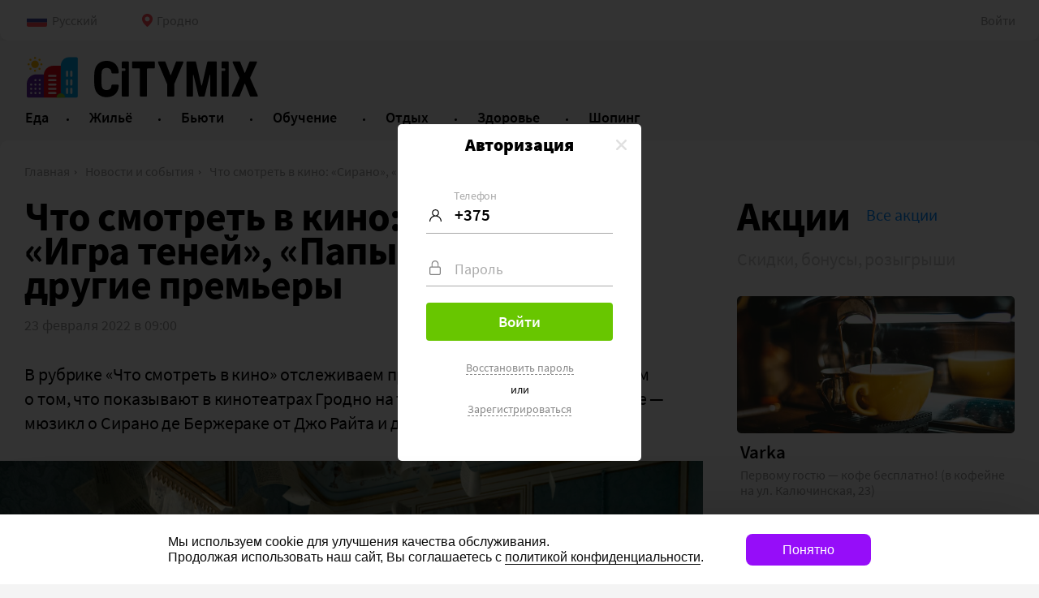

--- FILE ---
content_type: text/html; charset=UTF-8
request_url: https://citymix.by/grodno/news/635
body_size: 11657
content:
<!DOCTYPE html>
<html>
<head>
    <meta charset="utf-8">
            <meta name="viewport" content="width=1024,user-scalable=yes">
    
    <meta name="referrer" content="origin">
    <link href="/favicon.ico" rel="shortcut icon" type="image/x-icon">

                    <title>Что смотреть в кино: «Сирано», «Игра теней», «Папы» и другие премьеры</title>
            
            <meta property="og:title" content="Что смотреть в кино: «Сирано», «Игра теней», «Папы» и другие премьеры">
            <meta property="og:description" content="В рубрике «Что смотреть в кино» отслеживаем премьеры и кратко рассказываем о том, что показывают в кинотеатрах Гродно на текущей неделе. В этом выпуске — мюзикл о Сирано де Бержераке от Джо Райта и другие премьеры. «Have you ever loved someone?» 2021,&nbsp;Великобритания,&nbsp;США,&nbsp;Канада, 1...">
            <meta property="og:image" content="https://cdn.citymix.by/images/2022/02/23/85ef2097b2e8a879c78207fcca04a6---jpg_640x360:watermark_c0ed3_convert.jpg">
    
    <link data-src='common' rel='stylesheet' href='/var/cache/asset_4c85c56239256bcf317dc0a2be80adef.css'>
<link data-src='header' rel='stylesheet' href='/var/cache/asset_6347f3f3beaa784ddfe54d77cca498eb.css'>
<link data-src='promo' rel='stylesheet' href='/var/cache/asset_d2424b75d11687b3eeb665d8110f2b46.css'>
<link data-src='news-item' rel='stylesheet' href='/var/cache/asset_4fc59d2be2f3f40a6fd7b77b2d52824b.css'>
<link data-src='share' rel='stylesheet' href='/var/cache/asset_c986576111033dbd641707edc8cd1a28.css'>
<link data-src='search' rel='stylesheet' href='/var/cache/asset_28edc9bd23cc60a698231414f9512b01.css'>
<link data-src='footer' rel='stylesheet' href='/var/cache/asset_0f2fd3a45744d67bd430142636261fa1.css'>
<link data-src='bug' rel='stylesheet' href='/var/cache/asset_a1245b120b8c9fc307770b92e7a7a108.css'>
<link data-src='breadcrumb' rel='stylesheet' href='/var/cache/asset_04413f1076a05953dfd2b34074e1f981.css'>
<link data-src='comment' rel='stylesheet' href='/var/cache/asset_029a35353dfc0cbf5fda54ce2898221a.css'></head>
<body>

<div class="layout__bg ">
    <div class="layout">
        <div class="header">
            <div class="hbar">

    <div class="hbar__settings">

        <div class="hbar__languages" data-dropdown='[{"id":"ru","name":"Русский","nameRu":"Русский"},{"id":"en","name":"English","nameRu":"Английский"},{"id":"pl","name":"Polski","nameRu":"Польский"},{"id":"lt","name":"Lietuvių","nameRu":"Литовский"}]'>
            <div class="hbar__language" data-lang="ru">Русский</div>
        </div>

        <div class="hbar__locations">
            <div class="hbar__location">Гродно</div>
        </div>
    </div>


    <div class="hbar__auth">
                    <div class="hbar__login">Войти</div>
            </div>
</div>


<div class="hcat__wrap">
    <div class="hcat">

        <a href="/" class="hcat__logo">
            <div class="hcat__logo-ico"></div>
            <div class="hcat__logo-text"></div>
        </a>

        <div class="hcat__navs">
            <div class="hcat__navs-hidden">
                                    <a class="hcat__nav "
                       href="/grodno/gastromix"
                       style="--header-nav-bg:rgb(228, 31, 38)"
                    >
                        <div class="hcat__nav-name">Еда</div>
                        <div class="hcat__nav-descr">Ресторанный портал</div>
                    </a>
                                    <a class="hcat__nav "
                       href="/grodno/housemix"
                       style="--header-nav-bg:rgb(0, 49, 149)"
                    >
                        <div class="hcat__nav-name">Жильё</div>
                        <div class="hcat__nav-descr">Гостиницы и хостелы</div>
                    </a>
                                    <a class="hcat__nav "
                       href="/grodno/beautymix"
                       style="--header-nav-bg:rgb(200, 105, 150)"
                    >
                        <div class="hcat__nav-name">Бьюти</div>
                        <div class="hcat__nav-descr">Красота и здоровье</div>
                    </a>
                                    <a class="hcat__nav "
                       href="/grodno/studymix"
                       style="--header-nav-bg:rgb(135, 191, 90)"
                    >
                        <div class="hcat__nav-name">Обучение</div>
                        <div class="hcat__nav-descr">Образовательный портал</div>
                    </a>
                                    <a class="hcat__nav "
                       href="/grodno/eventmix"
                       style="--header-nav-bg:rgb(242, 190, 44)"
                    >
                        <div class="hcat__nav-name">Отдых</div>
                        <div class="hcat__nav-descr">Развлекательный портал</div>
                    </a>
                                    <a class="hcat__nav "
                       href="/grodno/medmix"
                       style="--header-nav-bg:rgb(209, 205, 54)"
                    >
                        <div class="hcat__nav-name">Здоровье</div>
                        <div class="hcat__nav-descr">Оздоровительный портал</div>
                    </a>
                                    <a class="hcat__nav "
                       href="/grodno/marketmix"
                       style="--header-nav-bg:rgb(139, 0, 139)"
                    >
                        <div class="hcat__nav-name">Шопинг</div>
                        <div class="hcat__nav-descr">Бизнес портал</div>
                    </a>
                            </div>
        </div>

        <div class="hcat__more">Ещё</div>

    </div>

</div>
<script type="text/template" class="city__template" data-route="/:city">[{"id":2,"name":"Минск","slug":"minsk"},{"id":1,"name":"Витебск","slug":"vitebsk"},{"id":3,"name":"Гродно","slug":"grodno"},{"id":25,"name":"Гомель","slug":"gomel"},{"id":13,"name":"Брест","slug":"brest"},{"id":68,"name":"Могилёв","slug":"mogilev"},{"id":5,"name":"Барановичи","slug":"baranovichi"},{"id":6,"name":"Борисов","slug":"borisov"},{"id":58,"name":"Лида","slug":"lida"},{"id":63,"name":"Мозырь","slug":"mozyr"},{"id":82,"name":"Полоцк","slug":"polotsk"}]</script>
<script type="text/template" class="auth__template">

    <div class="auth" data-screen="login">

        <div class="auth__screen auth__screen--login">

            <div class="auth__header">Авторизация</div>

            <div class="auth__content">

                <label class="auth__label auth__label--login auth__label--focus">
                    <div class="auth__placeholder auth__placeholder--login-phone">Телефон</div>
                    <input class="auth__input auth__input--phone" type="tel" value="+375">
                </label>

                <label class="auth__label auth__label--password">
                    <div class="auth__placeholder auth__placeholder--password">Пароль</div>
                    <input type="password" class="auth__input auth__input--password">
                </label>

                <button class="auth__submit btload btload--white" data-text="Войти"><i class="btload__ico"></i><i class="btload__ico"></i><i class="btload__ico"></i></button>

                <div class="auth__button auth__button--recover" data-screen="recover">Восстановить пароль</div>
                <div class="auth__or">или</div>
                <div class="auth__button auth__button--register" data-screen="register">Зарегистрироваться</div>

            </div>


        </div>



        <div class="auth__screen auth__screen--register">

            <div class="auth__header">Регистрация</div>

            <div class="auth__content">
                <label class="auth__label auth__label--phone">
                    <div class="auth__placeholder auth__placeholder--phone">Телефон</div>
                    <input type="tel" class="auth__input auth__input--phone">
                    <div class="auth__hint">Мы вышлем СМС с кодом подтверждения</div>
                </label>


                <label class="auth__label auth__label--password">
                    <div class="auth__placeholder auth__placeholder--password">Пароль</div>
                    <input type="password" class="auth__input auth__input--password">
                </label>




                <label class="auth__label auth__label--sms-code">
                    <input type="text" class="auth__input auth__input--code" maxlength="5" placeholder="Код из СМС">
                </label>

                <div class="auth__hint auth__hint--sms" data-timer="30 секунд">Вы получите СМС через </div>
                <div class="auth__hint auth__hint--repeat-sms" data-repeat="Выслать повторно">Не получили CMC?</div>

                <button class="auth__submit btload btload--white" data-text="Зарегистрироваться" data-confirm="Подтвердить телефон"><i class="btload__ico"></i><i class="btload__ico"></i><i class="btload__ico"></i></button>


            </div>

        </div>


        <div class="auth__screen auth__screen--recover">

            <div class="auth__header">Новый пароль</div>

            <div class="auth__content">



                <label class="auth__label auth__label--phone  auth__label--focus">
                    <div class="auth__placeholder auth__placeholder--phone">Телефон</div>
                    <input type="tel" class="auth__input auth__input--phone" value="+375">
                    <div class="auth__hint">Мы вышлем СМС с кодом подтверждения</div>
                </label>

                <label class="auth__label auth__label--password ">
                    <div class="auth__placeholder auth__placeholder--new-password">Новый пароль</div>
                    <input type="password" class="auth__input auth__input--password">
                </label>


                <label class="auth__label auth__label--sms-code">
                    <input type="text" class="auth__input auth__input--code" maxlength="5" placeholder="Код из СМС">
                </label>

                <div class="auth__hint auth__hint--sms" data-timer="30 секунд">Вы получите СМС через </div>
                <div class="auth__hint auth__hint--repeat-sms" data-repeat="Выслать повторно">Не получили CMC? </div>

                <button class="auth__submit btload btload--white" data-text="Восстановить пароль" data-confirm="Подтвердить телефон"><i class="btload__ico"></i><i class="btload__ico"></i><i class="btload__ico"></i></button>


            </div>

        </div>

    </div>
</script>        </div>
        <div class="content">
                <div class="header__breadcrumbs">
                    <a href="/grodno" class="header__breadcrumb">Главная</a>
                    <a href="/grodno/news" class="header__breadcrumb">Новости и события</a>
                    <a href="/grodno/news/635" class="header__breadcrumb">Что смотреть в кино: «Сирано», «Игра теней», «Папы» и другие премьеры</a>
            </div>

<script type="application/ld+json">{"@context":"https:\/\/schema.org","@type":"BreadcrumbList","itemListElement":[{"@type":"ListItem","position":1,"item":{"@id":"\/grodno","name":"Главная"}},{"@type":"ListItem","position":2,"item":{"@id":"\/grodno\/news","name":"Новости и события"}},{"@type":"ListItem","position":3,"item":{"@id":"\/grodno\/news\/635","name":"Что смотреть в кино: «Сирано», «Игра теней», «Папы» и другие премьеры"}}]}</script><div class="news" data-id="635">
    <div class="news__left">
        <div class="news__title">Что смотреть в кино: «Сирано», «Игра теней», «Папы» и другие премьеры</div>
        <div class="news__meta">
            <div class="news__date">23 февраля 2022 в 09:00</div>
            <div class="news__comments"></div>
        </div>

        <div class="text">
            <p>В рубрике «Что смотреть в кино» отслеживаем премьеры и кратко рассказываем о том, что показывают в кинотеатрах Гродно на текущей неделе. В этом выпуске — мюзикл о Сирано де Бержераке от Джо Райта и другие премьеры.</p><div class='gallery'><div class='gallery__items'><div class='gallery__scrollable' data-scroll='0'><div class='gallery__item'><div class='gallery__img-wrapper' style='padding-top: 66.67%;'><img src='https://cdn.citymix.by/images/2022/02/23/85ef2097b2e8a879c78207fcca04a6---jpg_1920x1280:watermark_42b36_convert.jpg' class='gallery__img'></div><div class='gallery__img-descr'>Кадр из мюзикла «Сирано» </div></div></div></div></div><h2>«Сирано» / Cyrano (12+)</h2><p><b><i>«Have you ever loved someone?»</i></b></p><div class='video__wrapper'><div class='video'><div class='movie-wrapper'><iframe width='580' height='320' src='https://www.youtube.com/embed/asOw_hMZrTI' frameborder='0' allow='accelerometer; autoplay; encrypted-media; gyroscope; picture-in-picture' allowfullscreen></iframe></div></div></div><p><i>2021, Великобритания, США, Канада, 124 минуты</i></p><p><i>Режиссёр — Джо Райт</i></p><p><i>В ролях — Питер Динклэйдж, Хейли Беннетт, Келвин Харрисон, Бен Мендельсон, Моника Долан, Башир Салахуддин, Джошуа Джеймс, Аньяна Васан, Рут Шин, Глен Хансард</i></p><p><i>Жанр: мюзикл, драма, мелодрама</i></p><p>Сирано де Бержерак — человек, опередивший свое время — одинаково искусен в словесных и фехтовальных поединках. Убежденный в том, что изъяны внешности делают его недостойным любви преданной подруги, блистательной Роксаны, он не рискует открыть ей свои чувства, а Роксана, тем временем, влюбляется с первого взгляда в Кристиана.</p><p><a href="https://silverscreen.by/afisha/#times=sirano-2143">Билеты в кинотеатре mooon</a></p><h2>«Лулу и Бриггс» / Dog (12+)</h2><p><i><b>«Кто у кого на поводке...»</b></i></p><div class='video__wrapper'><div class='video'><div class='movie-wrapper'><iframe width='580' height='320' src='https://www.youtube.com/embed/W2uQ1wJOPRk' frameborder='0' allow='accelerometer; autoplay; encrypted-media; gyroscope; picture-in-picture' allowfullscreen></iframe></div></div></div><p><i>Режиссёр — Рид Каролин, Ченнинг Татум</i></p><p><i>В ролях — Ченнинг Татум, К’Орианка Килчер, Эмми Рэвер-Лэмпман, Кевин Нэш. Акилла Золл, Джейн Адамс, Даррен Кейлан, Кейден Бойд, Нераида Бега, Николь Лалиберт</i></p><p><i>Жанр: комедия, приключения</i></p><p>Морской пехотинец Бриггс должен доставить в Калифорнию служебную собаку по кличке Лулу. Задание оказывается с подвохом. Лайтовая поездка вдоль Тихоокеанского побережья превращается в адское путешествие, где непонятно, кто кого везёт.</p><p><a href="https://silverscreen.by/afisha/#times=lulu-i-briggs-2145">Билеты в кинотеатре mooon</a></p><h2>«Игра теней» / Blacklight (16+)</h2><div class='video__wrapper'><div class='video'><div class='movie-wrapper'><iframe width='580' height='320' src='https://www.youtube.com/embed/1UbTnTS3rjY' frameborder='0' allow='accelerometer; autoplay; encrypted-media; gyroscope; picture-in-picture' allowfullscreen></iframe></div></div></div><p><i>2022, Китай, Австралия, США, 108 минут</i></p><p><i>Режиссёр — Марк Уильямс</i></p><p><i>В ролях — Лиам Нисон, Айдан Куинн, Тейлор Джон Смит, Эмми Рэвер-Лэмпман, Клер ван дер Бом, Яэль Стоун, Andrew Shaw, Zac Lemons, Gabriella Sengos, Тим Драксл</i></p><p><i>Жанр: боевик, триллер</i></p><p>Он делал для ФБР разную работу. Он не задавал лишних вопросов и просто исполнял свой долг. Но когда лучший из агентов решил выйти из игры ради своей внучки, ведомство ответило ему отказом. Теперь он готов бросить вызов системе и пролить свет на все заговоры, которые ведут к самой верхушке правительства.</p><p><a href="http://kinoteatr.megamag.by/newsdesk_info.php?newsdesk_id=5592">Билеты в кинотеатрах «Восток», «Октябрь»</a></p><p><a href="https://silverscreen.by/afisha/#times=igra-tenej-2146">Билеты в кинотеатре mooon</a></p><h2>«Папы» (6+)</h2><div class='video__wrapper'><div class='video'><div class='movie-wrapper'><iframe width='580' height='320' src='https://www.youtube.com/embed/MRp85G5Q4JU' frameborder='0' allow='accelerometer; autoplay; encrypted-media; gyroscope; picture-in-picture' allowfullscreen></iframe></div></div></div><p><i>2022, Россия, 108 минут</i></p><p><i>Режиссёр — Анна Матисон, Карен Оганесян, Сергей Юдаков</i></p><p><i>В ролях — Дмитрий Нагиев, Сергей Безруков, Юрий Стоянов, Марк Богатырев, Игорь Жижикин, Владислав Семилетков, Юлия Рутберг, Карина Андоленко, Иван Рукша, Добромир Машуков</i></p><p><i>Жанр: драма, комедия, семейный</i></p><p>Четыре истории, в каждой из которых зритель может узнать себя, объединяет тема силы отцовской любви. Наши отношения с папами бывают самые разные. Но как бы ни переплетались наши судьбы, в любом возрасте мы остаемся для пап детьми. Разные судьбы. Разные характеры. Разные отношения. Работа одна — быть папой.</p><p><a href="http://kinoteatr.megamag.by/newsdesk_info.php?newsdesk_id=5592">Билеты в кинотеатрах «Космос», «Октябрь»</a></p><p><a href="https://silverscreen.by/afisha/#times=papy-2149">Билеты в кинотеатре mooon</a></p><h2>«Мистер Нокаут» (6+)</h2><div class='video__wrapper'><div class='video'><div class='movie-wrapper'><iframe width='580' height='320' src='https://www.youtube.com/embed/7daRQnL9AUQ' frameborder='0' allow='accelerometer; autoplay; encrypted-media; gyroscope; picture-in-picture' allowfullscreen></iframe></div></div></div><p><i>2020, Россия, 117 минут</i></p><p><i>Режиссёр — Артём Михалков</i></p><p><i>В ролях — Виктор Хориняк, Сергей Безруков, Инга Оболдина, Евгения Дмитриева, Ангелина Стречина, Андрей Сергеев, Виктор Вержбицкий, Андрей Титченко, Олег Чугунов, Ирина Ромашева</i></p><p><i>Жанр: спорт, драма</i></p><p>История жизни и приключений легендарного советского боксера Валерия Попенченко, чемпиона СССР, Европы и победителя Олимпийских игр 1964 года в Токио — о его детстве в суворовском училище в Ташкенте, о службе курсантом-пограничником, о его первых успехах и неудачах, и о его дружбе с тренером спортивного общества «Динамо» Григорием Кусикьянцем. История о том, что в любом, даже самом престижном поединке, для спортсмена главное — преодолеть себя, свои страхи и слабости, и только тогда можно будет одержать настоящую победу.</p><p><a href="http://kinoteatr.megamag.by/newsdesk_info.php?newsdesk_id=5590">Билеты в кинотеатрах «Восток», «Октябрь», «Красная звезда»</a></p><p><a href="https://silverscreen.by/afisha/#times=mister-nokaut-2142">Билеты в кинотеатре mooon</a></p><h2>«Кролецып и Хомяк Тьмы» / Chickenhare and the Hamster of Darkness (6+)</h2><div class='video__wrapper'><div class='video'><div class='movie-wrapper'><iframe width='580' height='320' src='https://www.youtube.com/embed/1MqWViJaS-M' frameborder='0' allow='accelerometer; autoplay; encrypted-media; gyroscope; picture-in-picture' allowfullscreen></iframe></div></div></div><p><i>2022, Бельгия, Франция, 91 минута</i></p><p><i>Режиссёр — Бен Стассен, Бенжамен Муске</i></p><p><i>В ролях — Дэнни Фезенфельд, Джо Охман, Mark Irons, Донте Пэрис</i></p><p><i>Жанр: мультфильм, мелодрама, комедия, приключения, семейный</i></p><p>Харизматичный и отважный Кролецып больше всего на свете мечтает стать искателем приключений. Наполовину кролик, наполовину цыплёнок — он сочетает лучшие качества обоих животных. Когда его дому угрожает опасность, он отправляется в авантюрное путешествие по удивительным местам, чтобы найти древний артефакт — таинственного Хомяка Тьмы.</p><p><a href="http://kinoteatr.megamag.by/newsdesk_info.php?newsdesk_id=5618">Билеты в кинотеатрах «Восток», «Космос», «Октябрь», «Красная звезда»</a></p><p><a href="https://silverscreen.by/afisha/#times=krolecyp-i-homyak-tmy-2147">Билеты в кинотеатре mooon</a></p>        </div>

        <div class="share__wrapper">
            <div class="likely" data-sid="635" data-type="news">
    <div class="odnoklassniki">0</div>
    <div class="vkontakte">0</div>
    <div class="facebook">0</div>
    <div class="twitter">0</div>
    <div class="telegram">0</div>
</div>
            <div class="error">Заметили ошибку в тексте – выделите её и нажмите Ctrl+Enter</div>
        </div>

        <div class="comment__module observable">
    <div class="type__module" data-type="news"></div>

    <div class="comment__title" data-count="0">Комментарии</div>


    <div class="comment comment__form" data-id="0" data-sid="635">
        <div id="root_answer" class="comment__reply"></div>
    </div>

    <div class="comment__items">
            </div>

</div>
<script type="text/template" id="comment__template">

    <div class="cmadd">

        <textarea ref="comment__text" v-model="comment.text" class="cmadd__text"></textarea>
        <button class="cmadd__save" @click="save()"></button>
        <span @click="close()" class="cmadd__close">Передумал оставлять комментарий</span>

    </div>

</script>    </div>
    <div class="news__right sidebar">
        <div id="promo" class="promo promo--sidebar ">

    <div class="promo__header">
        <div class="promo__anchor" id="promoEndpage"></div>
        <a href="/grodno/promo" class="promo__title">Акции</a>
                    <a href="/grodno/promo" class="promo__more">Все акции</a>
                            <div class="promo__sub-title">Скидки, бонусы, розыгрыши</div>
                <section class="promo__slider-buttons slider__buttons">
            <button class="slider__prevBtn slider__button slider__button--hover"></button>
            <button class="slider__nextBtn slider__button slider__button--hover"></button>
        </section>
    </div>
    <div class="promo__items slider">
       <div class="slider__line">
        
            <div class="promo__item slider__slide">
                                    <a href="/grodno/gastromix/varka-grodno#promoEndpage" class="adb__click promo__img-wrapper" data-id="2225" data-event="PromoViews">
                        <img class="promo__img lazyload" data-src="https://cdn.citymix.by/images/2025/06/24/ebcd91de54cd1852d7ff1f21bd9310---jpg_632x312_bc4ed_convert.jpg" data-lowsrc="https://cdn.citymix.by/images/2025/06/24/ebcd91de54cd1852d7ff1f21bd9310---jpg_20x10_d2377_convert.jpg">
                    </a>
                    <a href="/grodno/gastromix/varka-grodno#promoEndpage" class="adb__click promo__company" data-id="2225" data-event="PromoViews">Varka</a>
                
                <div class="promo__descr">Первому гостю — кофе бесплатно!
(в кофейне на ул. Калючинская, 23)</div>
            </div>

        
            <div class="promo__item slider__slide">
                                    <a href="/grodno/gastromix/varka-grodno#promoEndpage" class="adb__click promo__img-wrapper" data-id="2226" data-event="PromoViews">
                        <img class="promo__img lazyload" data-src="https://cdn.citymix.by/images/2025/06/24/1ac1d5ca65ef215aba6c24c88b3180---jpg_632x312_bc4ed_convert.jpg" data-lowsrc="https://cdn.citymix.by/images/2025/06/24/1ac1d5ca65ef215aba6c24c88b3180---jpg_20x10_d2377_convert.jpg">
                    </a>
                    <a href="/grodno/gastromix/varka-grodno#promoEndpage" class="adb__click promo__company" data-id="2226" data-event="PromoViews">Varka</a>
                
                <div class="promo__descr">Скидка 20% на выпечку и десерты в последние два часа работы (в кофейне на ул. Калючинская, 23)</div>
            </div>

        
            <div class="promo__item slider__slide">
                                    <a href="/grodno/gastromix/varka-grodno#promoEndpage" class="adb__click promo__img-wrapper" data-id="2227" data-event="PromoViews">
                        <img class="promo__img lazyload" data-src="https://cdn.citymix.by/images/2025/06/24/e4a279001f464b8350f31b91af75c3---jpg_632x312_bc4ed_convert.jpg" data-lowsrc="https://cdn.citymix.by/images/2025/06/24/e4a279001f464b8350f31b91af75c3---jpg_20x10_d2377_convert.jpg">
                    </a>
                    <a href="/grodno/gastromix/varka-grodno#promoEndpage" class="adb__click promo__company" data-id="2227" data-event="PromoViews">Varka</a>
                
                <div class="promo__descr">Сырники + капучино всего за 15 BYN (в кофейне на ул. Курчатова, 22)</div>
            </div>

               </div>
    </div>
</div>
        <a href="https://citymix.by/grodno/marketmix/proekton" target="_blank" data-slug="desktopSidebarBig" data-id="83" data-event="AdbClick" class="adb adb__click">
    <img class="adb__img" src="https://cdn.citymix.by/images/2025/12/04/517a5d87d0277463e447623036ecc4---jpg_370x658_3f68b_convert.jpg">
</a>            </div>
</div><script type="text/x-template" id="bug__template">

    <div class="bug">

        <div class="bug__screen" v-if="done">

            <div class="bug__sent">
                Ваше сообщение<br> отправлено!
            </div>

            <svg class="success__checkmark" xmlns="http://www.w3.org/2000/svg" viewBox="0 0 52 52"><circle cx="26" cy="26" r="25" fill="none"/><path fill="none" d="M14.1 27.2l7.1 7.2 16.7-16.8"/></svg>

            <div class="bug__soon">Мы всё перепроверим и исправим<br> в ближайшее время.</div>
        </div>

        <div class="bug__screen" v-else>
            <div class="bug__header">
                Сообщить об ошибке
            </div>

            <div class="bug__hint">
                Если вы заметили ошибку, пожалуйста, расскажите нам об этом:
            </div>

            <textarea class="bug__text" v-model="text" ref="bug__text"></textarea>

            <button :class="{bug__submit: true, btload: true, 'btload--white': true, 'btload--loading': loading}"
                    @click="submit"
                    data-text="Отправить">
                <i class="btload__ico"></i><i class="btload__ico"></i><i class="btload__ico"></i>
            </button>
        </div>


    </div>

</script>        </div>
        <div class="footer ">
    <div class="footer__content">

        <div class="footer__company">
            <a href="/" class="footer__logo"></a>
            <div class="footer__rights">© 2026, ООО «Студия 111»<div class="footer__rights-info">Информационный портал<br> вашего города</div></div>
        </div>

        <div class="footer__navs-wrapper">
            <div class="footer__navs">
                                                            <a href="/about" class="footer__nav">О проекте</a>
                                            <a href="/rules" class="footer__nav">Правила портала</a>
                                            <a href="/contact" class="footer__nav">Обратная связь</a>
                                            <a href="/offer" class="footer__nav">Публичная оферта</a>
                                            <a href="/b2b" class="footer__nav">Для бизнеса</a>
                                            <a href="/partners" class="footer__nav">Партнеры</a>
                                            <a href="/franchise" class="footer__nav">Франшиза</a>
                                            <a href="/offer-shops" class="footer__nav">Предложение для ТЦ</a>
                                                </div>

                            <div class="footer__categories-wrapper">
                    <div class="footer__categories">
                                                    <a href="/grodno/gastromix" class="footer__category">Еда</a>
                                                    <a href="/grodno/housemix" class="footer__category">Жильё</a>
                                                    <a href="/grodno/beautymix" class="footer__category">Бьюти</a>
                                                    <a href="/grodno/studymix" class="footer__category">Обучение</a>
                                                    <a href="/grodno/eventmix" class="footer__category">Отдых</a>
                                                    <a href="/grodno/medmix" class="footer__category">Здоровье</a>
                                                    <a href="/grodno/marketmix" class="footer__category">Шопинг</a>
                                            </div>
                </div>
            
                            <div class="footer__categories-wrapper">
                    <div class="footer__categories">
                                                    <a href="/grodno/f:moneyback" class="footer__category">Манибэк</a>
                                                    <a href="/grodno/afisha" class="footer__category">Афиша</a>
                                                    <a href="/grodno/news" class="footer__category">Новости и события</a>
                                                    <a href="/grodno/promo" class="footer__category">Акции и розыгрыши</a>
                                                    <a href="/grodno/review" class="footer__category">Отзывы</a>
                                                    <a href="/grodno/activity" class="footer__category">Активности</a>
                                                    <a href="/grodno/article" class="footer__category">Обзоры и статьи</a>
                                                    <a href="/gifts" class="footer__category">Ситимикс Лобби</a>
                                            </div>
                </div>
            
        </div>
    </div>
    <div class="footer__buttons">
                    <div class="footer__social-networks">
                                    <a href="https://www.instagram.com/bizlab.by/" target="_blank" class="footer__social footer__social--instagram"></a>
                            </div>
        
        <div class="footer__applications">
            <a href="https://apps.apple.com/ru/app/citymix-by/id1521165471" class="footer__application footer__application--appstore"></a>
            <a href="https://play.google.com/store/apps/details?id=by.citymix.app" class="footer__application footer__application--googleplay"></a>
        </div>
    </div>
</div><div class="cookie-disclaimer"></div>

<script type="text/template" id="cookie-template">

    <transition name="up">
        <div v-if="visible" class="cookie">

            <div class="cookie__container">
                <i class="cookie__close" @click="close"></i>
                <p class="cookie__message" @click="police($event)">
                    Мы используем cookie для улучшения качества обслуживания.
                    <br>
                    Продолжая использовать наш сайт, Вы соглашаетесь с
                    <span>политикой конфиденциальности</span>.
                </p>
                <button class="cookie__btn" @click="agree()">Понятно</button>
            </div>

        </div>
    </transition>

</script>    </div>
</div>

<script data-src='common' src='/var/cache/asset_8f6690ba90a88b9a4835e722fe1abbb0.js'></script>
<script data-src='header' src='/var/cache/asset_0e19c2808fa29d0000a00f63d91f478b.js'></script>
<script data-src='promo' src='/var/cache/asset_45497305c53f35f0309d254230223ca6.js'></script>
<script data-src='news-item' src='/var/cache/asset_1eecfc5471d4963711a06104eef6f556.js'></script>
<script data-src='share' src='/var/cache/asset_e94338220ed90e2f120f28fd3aaeb096.js'></script>
<script data-src='search' src='/var/cache/asset_f8714bf50d357a1dcbc208fd4db35660.js'></script>
<script data-src='footer' src='/var/cache/asset_3271bec03c0f645a42cbcaff2ba75f7a.js'></script>
<script data-src='bug' src='/var/cache/asset_8783062b46ea39115d6215709bad76a1.js'></script>
<script data-src='comment' src='/var/cache/asset_3101142735132514abf758e01af87122.js'></script>
<script>
    (function(i,s,o,g,r,a,m){i['GoogleAnalyticsObject']=r;i[r]=i[r]||function(){
        (i[r].q=i[r].q||[]).push(arguments)},i[r].l=1*new Date();a=s.createElement(o),
        m=s.getElementsByTagName(o)[0];a.async=1;a.src=g;m.parentNode.insertBefore(a,m)
    })(window,document,'script','//www.google-analytics.com/analytics.js','ga');

    ga('create', 'UA-176395199-1', 'citymix.by');

    ga('send', 'pageview');

</script>

<!-- Google tag (gtag.js) -->
<script async src="https://www.googletagmanager.com/gtag/js?id=G-G19H3ZEDNT"></script>
<script>
    window.dataLayer = window.dataLayer || [];
    function gtag(){dataLayer.push(arguments);}
    gtag('js', new Date());

    gtag('config', 'G-G19H3ZEDNT');
</script>

<!-- Yandex.Metrika counter -->
<script type="text/javascript" >
    (function(m,e,t,r,i,k,a){m[i]=m[i]||function(){(m[i].a=m[i].a||[]).push(arguments)};
        m[i].l=1*new Date();k=e.createElement(t),a=e.getElementsByTagName(t)[0],k.async=1,k.src=r,a.parentNode.insertBefore(k,a)})
    (window, document, "script", "https://mc.yandex.ru/metrika/tag.js", "ym");

    ym(66786715, "init", {
        clickmap:true,
        trackLinks:true,
        accurateTrackBounce:true
    });
</script>
<noscript><div><img src="https://mc.yandex.ru/watch/66786715" style="position:absolute; left:-9999px;" alt="" /></div></noscript>
<!-- /Yandex.Metrika counter --><script>
    app.mobile=0;
    app.beta=1;
    app.apiUrl="https://api.citymix.by";
    app.userId=0;
    app && app.runModules && app.runModules();
</script>
</body>
</html>

--- FILE ---
content_type: text/css
request_url: https://citymix.by/var/cache/asset_6347f3f3beaa784ddfe54d77cca498eb.css
body_size: 22713
content:
.up{left:calc(((100vw - 1440px) / 2) - 65px);transform:translateY(100px);width:51px;height:51px;background:rgba(255,255,255,.5) url("data:image/svg+xml,%3Csvg width='22' height='12' xmlns='http://www.w3.org/2000/svg'%3E%3Cg id='Page-1' stroke='none' stroke-width='1' fill='none' fill-rule='evenodd' stroke-linecap='round' stroke-linejoin='round'%3E%3Cg id='2-ур-новости' transform='translate(-1699 -2322)' stroke='%23000' stroke-width='2'%3E%3Cg id='Group-19' transform='translate(1684 2303)'%3E%3Cpath id='Path-2' transform='rotate(-90 26 25)' d='M21 15l10 10-10 10'/%3E%3C/g%3E%3C/g%3E%3C/g%3E%3C/svg%3E") no-repeat 50%;position:fixed;bottom:15px;z-index:5;box-shadow:0 2px 14px 0 rgba(0,0,0,.06);border-radius:5px;cursor:pointer;transition:transform 250ms,opacity 250ms,box-shadow 250ms,background 300ms;opacity:0}.up:hover{box-shadow:0 10px 28px 0 rgba(0,0,0,.15);background-color:#fff}.up--visible{opacity:1;transform:translateY(0)}@media screen and (max-width:1600px){.up{left:15px}}
.tippy-box[data-theme~='city'] .tdrop{max-height:390px}.tippy-box[data-theme~="city"] .tdrop__option{font:400 16px/20px 'source sans pro';padding:11px 20px 10px 20px;position:relative}
.skiptranslate{display:none!important}body{top:0!important}.goog-text-highlight{background:none!important;box-shadow:none!important;padding:0!important;-webkit-box-shadow:none!important}.tippy-box[data-theme~="lang"]{min-width:130px}.tippy-box[data-theme~="lang"] .tdrop__option{font:400 16px/20px 'source sans pro';padding:11px 20px 10px 40px;position:relative}.tippy-box[data-theme~="lang"] .tdrop__option:before{content:"";width:25px;height:16px;position:absolute;border-radius:2px;left:9px;top:13px}.tippy-box[data-theme~="lang"] .tdrop__option[data-item="0"]:before{background:url("data:image/svg+xml,%3Csvg width='25' height='16' xmlns='http://www.w3.org/2000/svg'%3E%3Cg id='Page-1' stroke='none' stroke-width='1' fill='none' fill-rule='evenodd'%3E%3Cg id='2ой' transform='translate(-247 -159)' fill-rule='nonzero'%3E%3Cg id='Group-29' transform='translate(247 151)'%3E%3Cg id='Group-55-Copy-6' transform='translate(0 8)'%3E%3Cg id='Group-54' transform='translate(-1.6)'%3E%3Cpath id='Rectangle' fill='%23FF4B55' d='M.667 10.4h26.667V16H.667z'/%3E%3Cpath id='Rectangle-Copy-264' fill='%2341479B' d='M.667 5.6h26.667v4.8H.667z'/%3E%3Cpath id='Rectangle-Copy-265' fill='%23FFF' d='M.667 0h26.667v5.6H.667z'/%3E%3C/g%3E%3C/g%3E%3C/g%3E%3C/g%3E%3C/g%3E%3C/svg%3E") no-repeat 0 0}.tippy-box[data-theme~="lang"] .tdrop__option[data-item="1"]:before{background:url("data:image/svg+xml,%3Csvg width='25' height='16' xmlns='http://www.w3.org/2000/svg' xmlns:xlink='http://www.w3.org/1999/xlink'%3E%3Cdefs%3E%3Crect id='path-1' x='.4' y='0' width='24' height='16' rx='1.6'/%3E%3C/defs%3E%3Cg id='Page-1' stroke='none' stroke-width='1' fill='none' fill-rule='evenodd'%3E%3Cg id='футер' transform='translate(-247 -168)'%3E%3Cg id='Group-22' transform='translate(247 160)'%3E%3Cg id='Group-29'%3E%3Cg id='Group-55-Copy-7' transform='translate(0 8)'%3E%3Cmask id='mask-2' fill='%23fff'%3E%3Cuse xlink:href='%23path-1'/%3E%3C/mask%3E%3Cuse id='Rectangle' fill='%23FFF' fill-rule='nonzero' xlink:href='%23path-1'/%3E%3Cg id='Group-83' mask='url(%23mask-2)'%3E%3Cg transform='translate(-2 -2)'%3E%3Cimage id='Bitmap' stroke='none' fill='none' x='2' y='1.827' width='25' height='16.346' xlink:href='[data-uri]'/%3E%3Cpath id='Rectangle' stroke='none' fill='%2341479B' fill-rule='evenodd' d='M2 2h25v16H2z'/%3E%3Cpath id='Rectangle-Copy-220' stroke='none' fill='%23FFF' fill-rule='evenodd' transform='scale(-1 1) rotate(57 0 -16.706)' d='M13.5-6h2v32h-2z'/%3E%3Cpath id='Rectangle-Copy-244' stroke='none' fill='%23FFF' fill-rule='evenodd' transform='rotate(57 14.5 10)' d='M13.5-6h2v32h-2z'/%3E%3Cpath d='M16.5 8h11v4h-11v6.5h-4v-6.501L1.5 12V8l11-.001V1.5h4V8z' id='Combined-Shape' stroke='%23FFF' stroke-width='1' fill='%23FF4B55' fill-rule='evenodd'/%3E%3C/g%3E%3C/g%3E%3Crect id='Rectangle' stroke='%23DADADA' fill-rule='nonzero' mask='url(%23mask-2)' x='.4' y='0' width='24' height='16' rx='1.6'/%3E%3C/g%3E%3C/g%3E%3C/g%3E%3C/g%3E%3C/g%3E%3C/svg%3E") no-repeat 0 0}.tippy-box[data-theme~="lang"] .tdrop__option[data-item="2"]:before{background:url("data:image/svg+xml,%3Csvg width='26' height='18' xmlns='http://www.w3.org/2000/svg'%3E%3Cg id='Page-1' stroke='none' stroke-width='1' fill='none' fill-rule='evenodd'%3E%3Cg id='Group-55-Copy-9' transform='translate(1 1)' fill-rule='nonzero'%3E%3Cg id='Group-54' transform='translate(.4)'%3E%3Cpath d='M0 8h24v6a2 2 0 01-2 2H2a2 2 0 01-2-2V8z' id='Rectangle' fill='%23FF4B55'/%3E%3Cpath d='M2 0h20a2 2 0 012 2v6H0V2a2 2 0 012-2z' id='Rectangle-Copy-265' fill='%23FFF'/%3E%3C/g%3E%3Crect id='Rectangle' stroke='%23DADADA' x='.4' y='0' width='24' height='16' rx='1.6'/%3E%3C/g%3E%3C/g%3E%3C/svg%3E") no-repeat 0 0}.tippy-box[data-theme~="lang"] .tdrop__option[data-item="3"]:before{background:url("data:image/svg+xml,%3Csvg width='26' height='18' xmlns='http://www.w3.org/2000/svg'%3E%3Cg id='Page-1' stroke='none' stroke-width='1' fill='none' fill-rule='evenodd'%3E%3Cg id='Group-55-Copy-6' transform='translate(1 1)' fill-rule='nonzero'%3E%3Cg id='Group-54' transform='translate(.4)'%3E%3Cpath d='M0 10.4h24V14a2 2 0 01-2 2H2a2 2 0 01-2-2v-3.6z' id='Rectangle' fill='%23D23940'/%3E%3Cpath id='Rectangle-Copy-264' fill='%2344936C' d='M0 5.6h24v4.8H0z'/%3E%3Cpath d='M2 0h20a2 2 0 012 2v3.6H0V2a2 2 0 012-2z' id='Rectangle-Copy-265' fill='%23F8C11A'/%3E%3C/g%3E%3Crect id='Rectangle' stroke='%23DADADA' x='.4' y='0' width='24' height='16' rx='1.6'/%3E%3C/g%3E%3C/g%3E%3C/svg%3E") no-repeat 0 0}
.tippy-box[data-theme="usermenu"] .tippy-content{padding:0}.usermenu__item{text-align:left;display:block;color:#fff;font:400 15px/18px "source sans pro";box-shadow:0 1px 1px -1px rgba(255,255,255,.5);padding:10px 50px 10px 15px}.usermenu__item:hover{text-decoration:none;background-color:#515355;position:relative;z-index:1;cursor:pointer}.usermenu__item:first-child{border-radius:4px 4px 0 0}.usermenu__item:last-child{border-radius:0 0 4px 4px}
.auth{text-align:center;width:100%}.auth__header{font:900 22px/50px "source sans pro";text-align:center;padding:0 15px}.auth__screen{display:none}.auth__content{padding:40px 35px 45px 35px}.auth[data-screen="login"]>.auth__screen--login,.auth[data-screen="register"]>.auth__screen--register,.auth[data-screen="recover"]>.auth__screen--recover{display:block}.auth__label{position:relative;margin:0 0 20px 0;display:block}.auth__label:before{position:absolute;width:30px;height:44px;left:0;top:0;content:"";opacity:.5}.auth__label--login:before{background:url("data:image/svg+xml,%3Csvg version='1.1' id='Capa_1' xmlns='http://www.w3.org/2000/svg' x='0' y='0' viewBox='0 0 512 512' xml:space='preserve'%3E%3Cpath d='M437.02 330.98c-27.883-27.882-61.071-48.523-97.281-61.018C378.521 243.251 404 198.548 404 148 404 66.393 337.607 0 256 0S108 66.393 108 148c0 50.548 25.479 95.251 64.262 121.962-36.21 12.495-69.398 33.136-97.281 61.018C26.629 379.333 0 443.62 0 512h40c0-119.103 96.897-216 216-216s216 96.897 216 216h40c0-68.38-26.629-132.667-74.98-181.02zM256 256c-59.551 0-108-48.448-108-108S196.449 40 256 40s108 48.448 108 108-48.449 108-108 108z'/%3E%3C/svg%3E") no-repeat left 4px top 50% / 15px}.auth__label--password:before{background:url("data:image/svg+xml,%3Csvg width='386' height='490' xmlns='http://www.w3.org/2000/svg'%3E%3Cg id='Page-1' stroke='none' stroke-width='1' fill='none' fill-rule='evenodd'%3E%3Cg id='pass' fill='%23000' fill-rule='nonzero'%3E%3Cpath d='M328 201.1h-14.4v-80.5C313.6 54.1 259.5 0 193 0S72.4 54.1 72.4 120.6v80.5H58C26.5 201.1.8 226.7.8 258.3v174.5C.8 464.3 26.4 490 58 490h270c31.5 0 57.2-25.6 57.2-57.2V258.3c-.1-31.6-25.7-57.2-57.2-57.2zm-221.3-80.5c0-47.6 38.7-86.3 86.3-86.3 47.6 0 86.3 38.7 86.3 86.3v80.5H106.7v-80.5zm244.1 312.1c0 12.6-10.3 22.9-22.9 22.9H58c-12.6 0-22.9-10.3-22.9-22.9V258.3c0-12.6 10.3-22.9 22.9-22.9h270c12.6 0 22.9 10.3 22.9 22.9v174.4h-.1z' id='Shape'/%3E%3C/g%3E%3C/g%3E%3C/svg%3E") no-repeat left 4px top 50% / 14px}.auth__label--phone:before{background:url("data:image/svg+xml,%3Csvg version='1.1' id='Capa_1' xmlns='http://www.w3.org/2000/svg' x='0' y='0' viewBox='0 0 473.806 473.806' xml:space='preserve'%3E%3Cpath d='M374.456 293.506c-9.7-10.1-21.4-15.5-33.8-15.5-12.3 0-24.1 5.3-34.2 15.4l-31.6 31.5c-2.6-1.4-5.2-2.7-7.7-4-3.6-1.8-7-3.5-9.9-5.3-29.6-18.8-56.5-43.3-82.3-75-12.5-15.8-20.9-29.1-27-42.6 8.2-7.5 15.8-15.3 23.2-22.8 2.8-2.8 5.6-5.7 8.4-8.5 21-21 21-48.2 0-69.2l-27.3-27.3c-3.1-3.1-6.3-6.3-9.3-9.5-6-6.2-12.3-12.6-18.8-18.6-9.7-9.6-21.3-14.7-33.5-14.7s-24 5.1-34 14.7l-.2.2-34 34.3c-12.8 12.8-20.1 28.4-21.7 46.5-2.4 29.2 6.2 56.4 12.8 74.2 16.2 43.7 40.4 84.2 76.5 127.6 43.8 52.3 96.5 93.6 156.7 122.7 23 10.9 53.7 23.8 88 26 2.1.1 4.3.2 6.3.2 23.1 0 42.5-8.3 57.7-24.8.1-.2.3-.3.4-.5 5.2-6.3 11.2-12 17.5-18.1 4.3-4.1 8.7-8.4 13-12.9 9.9-10.3 15.1-22.3 15.1-34.6 0-12.4-5.3-24.3-15.4-34.3l-54.9-55.1zm35.8 105.3c-.1 0-.1.1 0 0-3.9 4.2-7.9 8-12.2 12.2-6.5 6.2-13.1 12.7-19.3 20-10.1 10.8-22 15.9-37.6 15.9-1.5 0-3.1 0-4.6-.1-29.7-1.9-57.3-13.5-78-23.4-56.6-27.4-106.3-66.3-147.6-115.6-34.1-41.1-56.9-79.1-72-119.9-9.3-24.9-12.7-44.3-11.2-62.6 1-11.7 5.5-21.4 13.8-29.7l34.1-34.1c4.9-4.6 10.1-7.1 15.2-7.1 6.3 0 11.4 3.8 14.6 7l.3.3c6.1 5.7 11.9 11.6 18 17.9 3.1 3.2 6.3 6.4 9.5 9.7l27.3 27.3c10.6 10.6 10.6 20.4 0 31-2.9 2.9-5.7 5.8-8.6 8.6-8.4 8.6-16.4 16.6-25.1 24.4-.2.2-.4.3-.5.5-8.6 8.6-7 17-5.2 22.7l.3.9c7.1 17.2 17.1 33.4 32.3 52.7l.1.1c27.6 34 56.7 60.5 88.8 80.8 4.1 2.6 8.3 4.7 12.3 6.7 3.6 1.8 7 3.5 9.9 5.3.4.2.8.5 1.2.7 3.4 1.7 6.6 2.5 9.9 2.5 8.3 0 13.5-5.2 15.2-6.9l34.2-34.2c3.4-3.4 8.8-7.5 15.1-7.5 6.2 0 11.3 3.9 14.4 7.3l.2.2 55.1 55.1c10.3 10.2 10.3 20.7.1 31.3zm-154.2-286.1c26.2 4.4 50 16.8 69 35.8s31.3 42.8 35.8 69c1.1 6.6 6.8 11.2 13.3 11.2.8 0 1.5-.1 2.3-.2 7.4-1.2 12.3-8.2 11.1-15.6-5.4-31.7-20.4-60.6-43.3-83.5s-51.8-37.9-83.5-43.3c-7.4-1.2-14.3 3.7-15.6 11s3.5 14.4 10.9 15.6zm217.2 96.3c-8.9-52.2-33.5-99.7-71.3-137.5s-85.3-62.4-137.5-71.3c-7.3-1.3-14.2 3.7-15.5 11-1.2 7.4 3.7 14.3 11.1 15.6 46.6 7.9 89.1 30 122.9 63.7 33.8 33.8 55.8 76.3 63.7 122.9 1.1 6.6 6.8 11.2 13.3 11.2.8 0 1.5-.1 2.3-.2 7.3-1.1 12.3-8.1 11-15.4z'/%3E%3C/svg%3E") no-repeat left 4px top 50% / 17px}.auth__label--focus:before{opacity:1}.auth__input{border-radius:0;border:none;border-bottom:1px solid #aaa;width:100%;padding:0 12px 0 35px;font:600 21px/24px 'source sans pro',arial;height:45px}.auth__input:focus{border-color:#68C600}.auth__label--sms-code{max-height:0;opacity:0;margin:0;transition:max-height 250ms,opacity 250ms 250ms}.auth--sms .auth__label--sms-code{max-height:50px;opacity:1}.auth__input--code{border:1px solid #aaa;border-radius:4px;background:#fafafa;padding:0 20px;text-align:center;font:600 19px/24px 'source sans pro',arial;height:40px}.auth__input--code:focus{border-color:#68C600}.auth__placeholder{position:absolute;color:#aaa;font:18px/45px 'source sans pro',arial;top:1px;left:35px;cursor:text;transition:transform 250ms}.auth__label--focus>.auth__placeholder{margin-top:-25px}@supports(transform:translateY(-18px)){.auth__label--focus>.auth__placeholder{margin-top:0}.auth__label--focus>.auth__placeholder--login-phone{transform:translate(-10px,-25px) scale(.75)}.auth__label--focus>.auth__placeholder--password{transform:translate(-8px,-25px) scale(.75)}.auth__label--focus>.auth__placeholder--new-password{transform:translate(-15px,-25px) scale(.75)}.auth__label--focus>.auth__placeholder--login{transform:translate(-6px,-25px) scale(.75)}.auth__label--focus>.auth__placeholder--phone{transform:translate(-8px,-25px) scale(.75)}}.auth__hint{font:12px/15px 'source sans pro',arial;margin:5px 0 20px 0;color:#666}.auth__hint--sms,.auth__hint--repeat-sms{display:none}.auth__hint--sms:after{content:attr(data-timer);font-weight:700}.auth--sms .auth__hint--sms{display:block}.auth__hint--repeat-sms{cursor:pointer}.auth__hint--repeat-sms:after{margin:0 0 0 5px;content:attr(data-repeat);color:#06f;line-height:12px;border-bottom:1px dashed;display:inline-block;vertical-align:baseline}.auth--repeat-sms .auth__hint--repeat-sms{display:block}.auth--repeat-sms .auth__hint--sms{display:none}.auth__button{font:14px/16px 'source sans pro',arial;color:#888;display:inline-block;vertical-align:top;border-bottom:1px dashed;margin:0 0 10px 0;cursor:pointer}.auth__or{font:14px/16px 'source sans pro',arial;margin:0 0 8px 0}.auth__submit{background:#68C600;border:0;color:#fff;font:600 19px/45px 'source sans pro',arial;position:relative;cursor:pointer;margin:0 0 25px 0;transition:background-color 250ms;display:block;width:100%;border-radius:4px}.auth__submit:before{content:attr(data-text)}.auth--sms[data-screen="register"] .auth__submit:before,.auth--sms[data-screen="recover"] .auth__submit:before{content:attr(data-confirm)}
.auth__vr{max-width:300px}.auth__submit:hover{background:#59b100}.auth__label:hover:before{opacity:1}.auth__label:hover>.auth__input{border-color:#68C600}.auth__button:hover{color:red}.auth__hint--repeat-sms:hover:after{color:red}.auth__label--sms-code>.auth__input:hover{border-color:#68C600}
.hbar{display:flex;height:50px;justify-content:space-between;align-items:center;padding:0 29px 0 33px;background:#fff;border-radius:0 0 10px 10px;box-shadow:0 2px 14px 0 rgba(0,0,0,.06)}.hbar__settings{display:flex;color:#999;font:400 16px/20px 'source sans pro'}.hbar__languages{margin:0 55px 0 0}.hbar__language{cursor:pointer;padding:0 0 0 31px;position:relative;transition:color 150ms}.hbar__language:hover{color:#000}.hbar__language:before{content:'';width:25px;height:16px;background:no-repeat 50%;position:absolute;left:0;top:0;bottom:0;margin:auto;border-radius:2px}.hbar__language[data-lang="ru"]:before{background-image:url("data:image/svg+xml,%3Csvg width='25' height='16' xmlns='http://www.w3.org/2000/svg'%3E%3Cg id='Page-1' stroke='none' stroke-width='1' fill='none' fill-rule='evenodd'%3E%3Cg id='2ой' transform='translate(-247 -159)' fill-rule='nonzero'%3E%3Cg id='Group-29' transform='translate(247 151)'%3E%3Cg id='Group-55-Copy-6' transform='translate(0 8)'%3E%3Cg id='Group-54' transform='translate(-1.6)'%3E%3Cpath id='Rectangle' fill='%23FF4B55' d='M.667 10.4h26.667V16H.667z'/%3E%3Cpath id='Rectangle-Copy-264' fill='%2341479B' d='M.667 5.6h26.667v4.8H.667z'/%3E%3Cpath id='Rectangle-Copy-265' fill='%23FFF' d='M.667 0h26.667v5.6H.667z'/%3E%3C/g%3E%3C/g%3E%3C/g%3E%3C/g%3E%3C/g%3E%3C/svg%3E")}.hbar__language[data-lang="en"]:before{background-image:url("data:image/svg+xml,%3Csvg width='25' height='16' xmlns='http://www.w3.org/2000/svg' xmlns:xlink='http://www.w3.org/1999/xlink'%3E%3Cdefs%3E%3Crect id='path-1' x='.4' y='0' width='24' height='16' rx='1.6'/%3E%3C/defs%3E%3Cg id='Page-1' stroke='none' stroke-width='1' fill='none' fill-rule='evenodd'%3E%3Cg id='футер' transform='translate(-247 -168)'%3E%3Cg id='Group-22' transform='translate(247 160)'%3E%3Cg id='Group-29'%3E%3Cg id='Group-55-Copy-7' transform='translate(0 8)'%3E%3Cmask id='mask-2' fill='%23fff'%3E%3Cuse xlink:href='%23path-1'/%3E%3C/mask%3E%3Cuse id='Rectangle' fill='%23FFF' fill-rule='nonzero' xlink:href='%23path-1'/%3E%3Cg id='Group-83' mask='url(%23mask-2)'%3E%3Cg transform='translate(-2 -2)'%3E%3Cimage id='Bitmap' stroke='none' fill='none' x='2' y='1.827' width='25' height='16.346' xlink:href='[data-uri]'/%3E%3Cpath id='Rectangle' stroke='none' fill='%2341479B' fill-rule='evenodd' d='M2 2h25v16H2z'/%3E%3Cpath id='Rectangle-Copy-220' stroke='none' fill='%23FFF' fill-rule='evenodd' transform='scale(-1 1) rotate(57 0 -16.706)' d='M13.5-6h2v32h-2z'/%3E%3Cpath id='Rectangle-Copy-244' stroke='none' fill='%23FFF' fill-rule='evenodd' transform='rotate(57 14.5 10)' d='M13.5-6h2v32h-2z'/%3E%3Cpath d='M16.5 8h11v4h-11v6.5h-4v-6.501L1.5 12V8l11-.001V1.5h4V8z' id='Combined-Shape' stroke='%23FFF' stroke-width='1' fill='%23FF4B55' fill-rule='evenodd'/%3E%3C/g%3E%3C/g%3E%3Crect id='Rectangle' stroke='%23DADADA' fill-rule='nonzero' mask='url(%23mask-2)' x='.4' y='0' width='24' height='16' rx='1.6'/%3E%3C/g%3E%3C/g%3E%3C/g%3E%3C/g%3E%3C/g%3E%3C/svg%3E")}.hbar__language[data-lang="pl"]:before{background-image:url("data:image/svg+xml,%3Csvg width='26' height='18' xmlns='http://www.w3.org/2000/svg'%3E%3Cg id='Page-1' stroke='none' stroke-width='1' fill='none' fill-rule='evenodd'%3E%3Cg id='Group-55-Copy-9' transform='translate(1 1)' fill-rule='nonzero'%3E%3Cg id='Group-54' transform='translate(.4)'%3E%3Cpath d='M0 8h24v6a2 2 0 01-2 2H2a2 2 0 01-2-2V8z' id='Rectangle' fill='%23FF4B55'/%3E%3Cpath d='M2 0h20a2 2 0 012 2v6H0V2a2 2 0 012-2z' id='Rectangle-Copy-265' fill='%23FFF'/%3E%3C/g%3E%3Crect id='Rectangle' stroke='%23DADADA' x='.4' y='0' width='24' height='16' rx='1.6'/%3E%3C/g%3E%3C/g%3E%3C/svg%3E")}.hbar__language[data-lang="lt"]:before{background-image:url("data:image/svg+xml,%3Csvg width='26' height='18' xmlns='http://www.w3.org/2000/svg'%3E%3Cg id='Page-1' stroke='none' stroke-width='1' fill='none' fill-rule='evenodd'%3E%3Cg id='Group-55-Copy-6' transform='translate(1 1)' fill-rule='nonzero'%3E%3Cg id='Group-54' transform='translate(.4)'%3E%3Cpath d='M0 10.4h24V14a2 2 0 01-2 2H2a2 2 0 01-2-2v-3.6z' id='Rectangle' fill='%23D23940'/%3E%3Cpath id='Rectangle-Copy-264' fill='%2344936C' d='M0 5.6h24v4.8H0z'/%3E%3Cpath d='M2 0h20a2 2 0 012 2v3.6H0V2a2 2 0 012-2z' id='Rectangle-Copy-265' fill='%23F8C11A'/%3E%3C/g%3E%3Crect id='Rectangle' stroke='%23DADADA' x='.4' y='0' width='24' height='16' rx='1.6'/%3E%3C/g%3E%3C/g%3E%3C/svg%3E")}.hbar__location{cursor:pointer;position:relative;padding:0 0 0 18px;transition:color 150ms}.hbar__location:hover{color:#000}.hbar__location:before{content:'';width:13px;height:16px;position:absolute;top:0;bottom:0;left:0;margin:auto;background:url("data:image/svg+xml,%3Csvg width='13' height='16' xmlns='http://www.w3.org/2000/svg'%3E%3Cg id='Page-1' stroke='none' stroke-width='1' fill='none' fill-rule='evenodd'%3E%3Cg id='2ой' transform='translate(-390 -159)' fill='%23FF4B55'%3E%3Cg id='Group-29' transform='translate(247 151)'%3E%3Cpath d='M149.228 8.005c3.72-.14 6.772 2.77 6.772 6.384 0 3.567-3.482 7.323-6.105 9.435a.611.611 0 01-.858 0c-2.766-2.253-6.39-6.196-6.01-10.045.287-3.192 3.005-5.68 6.2-5.774zm.238 9.388c1.67 0 3.005-1.314 3.005-2.91 0-1.643-1.336-2.958-3.005-2.958a2.958 2.958 0 00-2.957 2.958c0 1.596 1.336 2.91 2.957 2.91z' id='Shape'/%3E%3C/g%3E%3C/g%3E%3C/g%3E%3C/svg%3E") no-repeat 50%}.hbar__login{font:400 16px/20px 'source sans pro';cursor:pointer;color:#999;transition:color 150ms}.hbar__login:hover{color:#000}.hbar__user{display:inline-flex;align-items:center;cursor:pointer;justify-content:flex-end;position:relative;z-index:10;transition:color 150ms;vertical-align:middle}.hbar__user--panel{position:absolute;top:25%;right:0}.hbar__user:hover>.hbar__name{color:#000}.hbar__name{color:#999;font:400 16px/20px 'source sans pro';margin:0 8px 0 0;transition:color 150ms}.hbar__avatar{width:32px;height:32px;background:no-repeat 50% / cover;border-radius:50%}.hbar__avatar--no-photo{background:#fff url("data:image/svg+xml,%3Csvg width='25' height='25' version='1.1' id='Capa_1' xmlns='http://www.w3.org/2000/svg' x='0' y='0' viewBox='0 0 487.678 487.678' xml:space='preserve'%3E%3Cg fill='%23aaa'%3E%3Cpath d='M377.996 282.347c-56.201-18.357-79.563-41.185-79.563-41.185l-1.881 1.793c-16.69 15.709-35.149 24.944-51.965 24.944H243c-16.815 0-35.274-9.235-51.964-24.944l-1.882-1.793s-23.36 22.827-79.562 41.185c-82.964 30.992-58.053 157.119-58.077 158.096 2.613 14.047 4.136 18.875 5.463 19.417 83.314 37.091 290.319 37.091 373.634 0 1.327-.542 2.85-5.37 5.463-19.417-.024-.977 25.22-126.603-58.079-158.096z'/%3E%3Cpath d='M330.924 121.441l-.696-.755c-4.668-4.274-4.303-4.029-4.303-4.029s8.142-41.083 1.613-60.511c-10.25-31.027-71.475-51.822-83.755-54.239.002-.023-7.469-1.518-7.946-1.521 0 0-9.659-1.953-20.854 2.93-7.291 2.805-45.408 20.09-56.227 52.83-6.528 19.428 1.614 60.511 1.614 60.511s.365-.245-4.304 4.029l-.695.755c-3.158 3.586-2.378 14.806 1.074 26.479 3.128 11.695 7.205 14.838 8.182 17.577 9.903 46.497 44.338 86.197 79.429 86.197s67.707-39.7 77.61-86.197c.978-2.738 5.055-5.882 8.183-17.577 3.452-11.674 4.323-23.664 1.075-26.479z'/%3E%3C/g%3E%3C/svg%3E") no-repeat 50% / 20px}.hbar__user-items{position:absolute;top:45px;right:0;z-index:1;box-shadow:0 0 10px 5px rgba(0,0,0,.25);border-radius:5px;margin:5px 0 0 0;visibility:hidden;opacity:0;background:#fff;max-height:0;-webkit-overflow-scrolling:touch;transform:translateY(10px);transition:transform .15s ease-out,opacity .15s ease-out,max-height 0s .15s}.hbar__user--selected>.hbar__user-items{max-height:280px;visibility:visible;opacity:1;transform:translateY(0);transition:transform .15s ease-out,opacity .15s ease-out,max-height 0s}.hbar__user-items:before{content:'';width:15px;height:15px;background:#fff;position:absolute;transform:rotate(45deg);box-shadow:0 0 3px 1px rgba(0,0,0,.25);margin:-3px 0 0 -24px;z-index:1}.hbar__user-item{display:block;transition:color 150ms;color:#000;border-bottom:1px solid #ccc;padding:10px 15px;min-width:150px;text-align:center;z-index:2;position:relative;background:#fff;font:400 16px/20px 'source sans pro'}.hbar__user-item:first-child{border-radius:5px 5px 0 0}.hbar__user-item:last-child{border-bottom:none;border-radius:0 0 5px 5px}.hbar__user-item:hover{background:#fff8d6}.hbar__notification{position:relative;display:inline-block;margin:0 8px 0 0;vertical-align:middle}.hbar__notification-icon{content:'';width:14px;height:18px;background-image:url(data:image/svg+xml,%3C%3Fxml%20version%3D%221.0%22%20encoding%3D%22UTF-8%22%3F%3E%0A%3Csvg%20width%3D%2214px%22%20height%3D%2218px%22%20viewBox%3D%220%200%2014%2018%22%20version%3D%221.1%22%20xmlns%3D%22http%3A%2F%2Fwww.w3.org%2F2000%2Fsvg%22%20xmlns%3Axlink%3D%22http%3A%2F%2Fwww.w3.org%2F1999%2Fxlink%22%3E%0A%20%20%20%20%3C%21--%20Generator%3A%20Sketch%2061.2%20%2889653%29%20-%20https%3A%2F%2Fsketch.com%20--%3E%0A%20%20%20%20%3Ctitle%3ECombined%20Shape%20Copy%202%3C%2Ftitle%3E%0A%20%20%20%20%3Cdesc%3ECreated%20with%20Sketch.%3C%2Fdesc%3E%0A%20%20%20%20%3Cg%20id%3D%22Page-1%22%20stroke%3D%22none%22%20stroke-width%3D%221%22%20fill%3D%22none%22%20fill-rule%3D%22evenodd%22%3E%0A%20%20%20%20%20%20%20%20%3Cpath%20d%3D%22M8.74868403%2C16.2051282%20C8.74868403%2C17.1923077%207.96177622%2C18%207%2C18%20C6.03822378%2C18%205.25131597%2C17.1923077%205.25131597%2C16.2051282%20L5.25131597%2C16.2051282%20Z%20M6.9750188%2C4.52970994e-14%20C7.54958641%2C4.52970994e-14%208.02422922%2C0.487179487%208.02422922%2C1.07692308%20L8.02422922%2C1.07692308%20L8.02422922%2C2.02564103%20C10.2225749%2C2.51282051%2011.8713341%2C4.51282051%2011.8713341%2C6.92307692%20L11.8713341%2C6.92307692%20L11.8713341%2C8.92307692%20C11.8713341%2C9.97435897%2012.2210709%2C10.974359%2012.8705821%2C11.7948718%20L12.8705821%2C11.7948718%20L13.7449241%2C12.8717949%20C14.3444729%2C13.6410256%2013.8198677%2C14.7692308%2012.8705821%2C14.7692308%20L12.8705821%2C14.7692308%20L1.12941789%2C14.7692308%20C0.180132278%2C14.7692308%20-0.344472931%2C13.6410256%200.255075879%2C12.8717949%20L0.255075879%2C12.8717949%20L1.07945549%2C11.7948718%20C1.72896671%2C10.974359%202.07870351%2C9.97435897%202.07870351%2C8.92307692%20L2.07870351%2C8.92307692%20L2.07870351%2C6.92307692%20C2.07870351%2C4.51282051%203.72746274%2C2.51282051%205.92580838%2C2.02564103%20L5.92580838%2C2.02564103%20L5.92580838%2C1.07692308%20C5.92580838%2C0.487179487%206.40045119%2C4.52970994e-14%206.9750188%2C4.52970994e-14%20Z%22%20id%3D%22Combined-Shape-Copy-2%22%20fill%3D%22%23C9C9C9%22%20fill-rule%3D%22nonzero%22%3E%3C%2Fpath%3E%0A%20%20%20%20%3C%2Fg%3E%0A%3C%2Fsvg%3E);display:inline-block}.hbar__notification-icon--new{width:16px;background-image:url(data:image/svg+xml,%3C%3Fxml%20version%3D%221.0%22%20encoding%3D%22UTF-8%22%3F%3E%0A%3Csvg%20width%3D%2216px%22%20height%3D%2218px%22%20viewBox%3D%220%200%2016%2018%22%20version%3D%221.1%22%20xmlns%3D%22http%3A%2F%2Fwww.w3.org%2F2000%2Fsvg%22%20xmlns%3Axlink%3D%22http%3A%2F%2Fwww.w3.org%2F1999%2Fxlink%22%3E%0A%20%20%20%20%3C%21--%20Generator%3A%20Sketch%2061.2%20%2889653%29%20-%20https%3A%2F%2Fsketch.com%20--%3E%0A%20%20%20%20%3Ctitle%3EGroup%2027%3C%2Ftitle%3E%0A%20%20%20%20%3Cdesc%3ECreated%20with%20Sketch.%3C%2Fdesc%3E%0A%20%20%20%20%3Cg%20id%3D%22Page-1%22%20stroke%3D%22none%22%20stroke-width%3D%221%22%20fill%3D%22none%22%20fill-rule%3D%22evenodd%22%3E%0A%20%20%20%20%20%20%20%20%3Cg%20id%3D%22Group-27%22%3E%0A%20%20%20%20%20%20%20%20%20%20%20%20%3Cpath%20d%3D%22M8.74868403%2C16.2051282%20C8.74868403%2C17.1923077%207.96177622%2C18%207%2C18%20C6.03822378%2C18%205.25131597%2C17.1923077%205.25131597%2C16.2051282%20L5.25131597%2C16.2051282%20Z%20M6.9750188%2C4.52970994e-14%20C7.54958641%2C4.52970994e-14%208.02422922%2C0.487179487%208.02422922%2C1.07692308%20L8.02422922%2C1.07692308%20L8.02422922%2C2.02564103%20C10.2225749%2C2.51282051%2011.8713341%2C4.51282051%2011.8713341%2C6.92307692%20L11.8713341%2C6.92307692%20L11.8713341%2C8.92307692%20C11.8713341%2C9.97435897%2012.2210709%2C10.974359%2012.8705821%2C11.7948718%20L12.8705821%2C11.7948718%20L13.7449241%2C12.8717949%20C14.3444729%2C13.6410256%2013.8198677%2C14.7692308%2012.8705821%2C14.7692308%20L12.8705821%2C14.7692308%20L1.12941789%2C14.7692308%20C0.180132278%2C14.7692308%20-0.344472931%2C13.6410256%200.255075879%2C12.8717949%20L0.255075879%2C12.8717949%20L1.07945549%2C11.7948718%20C1.72896671%2C10.974359%202.07870351%2C9.97435897%202.07870351%2C8.92307692%20L2.07870351%2C8.92307692%20L2.07870351%2C6.92307692%20C2.07870351%2C4.51282051%203.72746274%2C2.51282051%205.92580838%2C2.02564103%20L5.92580838%2C2.02564103%20L5.92580838%2C1.07692308%20C5.92580838%2C0.487179487%206.40045119%2C4.52970994e-14%206.9750188%2C4.52970994e-14%20Z%22%20id%3D%22Combined-Shape-Copy%22%20fill%3D%22%23C9C9C9%22%20fill-rule%3D%22nonzero%22%3E%3C%2Fpath%3E%0A%20%20%20%20%20%20%20%20%20%20%20%20%3Ccircle%20id%3D%22Oval-Copy-7%22%20fill%3D%22%23FF3800%22%20cx%3D%2213%22%20cy%3D%224%22%20r%3D%223%22%3E%3C%2Fcircle%3E%0A%20%20%20%20%20%20%20%20%3C%2Fg%3E%0A%20%20%20%20%3C%2Fg%3E%0A%3C%2Fsvg%3E)}.layout__bg--gastro .hbar__user:hover>.hbar__name{color:#fff}.layout__bg--gastro .hbar__location:hover{color:#fff}.layout__bg--gastro .hbar__language:hover{color:#fff}
.layout__bg--gastro .hbar{background-color:#2B2B2B}
.hcat__wrap{background:#f4f4f4}.hcat{padding:21px 0 13px 0}.hcat__logo{padding:0 33px;display:inline-flex;margin:0 0 8px 0;align-items:center}.hcat__logo-ico{width:63px;height:52px;background:url("data:image/svg+xml,%3Csvg width='63' height='51' xmlns='http://www.w3.org/2000/svg'%3E%3Cg id='Page-1' stroke='none' stroke-width='1' fill='none' fill-rule='evenodd'%3E%3Cg id='n2-v1-copy-3' transform='translate(-237 -71)'%3E%3Cg id='Group-70-Copy-4' transform='translate(237 70)'%3E%3Cg id='Group-68' transform='translate(0 .478)'%3E%3Cg id='Group-66' transform='translate(0 22.178)'%3E%3Cpath d='M0 11.648V26.79c0 .965.782 1.748 1.747 1.748h19.22V0h-9.319C5.215 0 0 5.215 0 11.648z' id='Path-12' fill='%235E239D'/%3E%3Crect id='Rectangle' fill='%23FFFEFB' fill-rule='nonzero' opacity='.9' x='4.077' y='21.712' width='2.609' height='2.609' rx='1.305'/%3E%3Crect id='Rectangle-Copy-9' fill='%23FFFEFB' fill-rule='nonzero' opacity='.9' x='9.342' y='21.712' width='2.609' height='2.609' rx='1.305'/%3E%3Crect id='Rectangle-Copy-10' fill='%23FFFEFB' fill-rule='nonzero' opacity='.9' x='14.583' y='21.712' width='2.609' height='2.609' rx='1.305'/%3E%3Crect id='Rectangle-Copy' fill='%23FFFEFB' fill-rule='nonzero' opacity='.9' x='4.077' y='11.275' width='2.609' height='2.609' rx='1.305'/%3E%3Crect id='Rectangle-Copy-Copy' fill='%23FFFEFB' fill-rule='nonzero' opacity='.9' x='9.342' y='11.275' width='2.609' height='2.609' rx='1.305'/%3E%3Crect id='Rectangle-Copy-Copy-4' fill='%23FFFEFB' fill-rule='nonzero' opacity='.9' x='9.342' y='5.824' width='2.609' height='2.609' rx='1.305'/%3E%3Crect id='Rectangle-Copy-Copy-2' fill='%23FFFEFB' fill-rule='nonzero' opacity='.9' x='14.583' y='11.275' width='2.609' height='2.609' rx='1.305'/%3E%3Crect id='Rectangle-Copy-Copy-5' fill='%23FFFEFB' fill-rule='nonzero' opacity='.9' x='14.583' y='5.824' width='2.609' height='2.609' rx='1.305'/%3E%3Crect id='Rectangle-Copy-3' fill='%23FFFEFB' fill-rule='nonzero' opacity='.9' x='4.077' y='16.494' width='2.609' height='2.609' rx='1.305'/%3E%3Crect id='Rectangle-Copy-3-Copy' fill='%23FFFEFB' fill-rule='nonzero' opacity='.9' x='9.342' y='16.494' width='2.609' height='2.609' rx='1.305'/%3E%3Crect id='Rectangle-Copy-3-Copy-2' fill='%23FFFEFB' fill-rule='nonzero' opacity='.9' x='14.583' y='16.494' width='2.609' height='2.609' rx='1.305'/%3E%3C/g%3E%3Cpath d='M20.966 23.19v27.488h20.967V11.54h-9.319c-6.433 0-11.648 5.215-11.648 11.648z' id='Path-12' fill='%23E30613' fill-rule='nonzero'/%3E%3Crect id='Rectangle' fill='%23FFFEFB' fill-rule='nonzero' opacity='.9' x='26.185' y='43.89' width='10.437' height='2.609' rx='1.305'/%3E%3Crect id='Rectangle-Copy' fill='%23FFFEFB' fill-rule='nonzero' opacity='.9' x='26.185' y='33.453' width='10.437' height='2.609' rx='1.305'/%3E%3Crect id='Rectangle-Copy-Copy-3' fill='%23FFFEFB' fill-rule='nonzero' opacity='.9' x='26.185' y='28.002' width='10.437' height='2.609' rx='1.305'/%3E%3Crect id='Rectangle-Copy-Copy-6' fill='%23FFFEFB' fill-rule='nonzero' opacity='.9' x='26.185' y='22.761' width='10.437' height='2.609' rx='1.305'/%3E%3Crect id='Rectangle-Copy-3' fill='%23FFFEFB' fill-rule='nonzero' opacity='.9' x='26.185' y='38.672' width='10.437' height='2.609' rx='1.305'/%3E%3Cpath d='M41.933 50.716v-39.16c0-5.763 4.672-10.436 10.436-10.436h8.69c.965 0 1.747.782 1.747 1.747V48.97c0 .965-.782 1.747-1.747 1.747H41.933z' id='Combined-Shape-Copy' fill='%23009FE3' fill-rule='nonzero'/%3E%3Crect id='Rectangle' fill='%23FFFEFB' fill-rule='nonzero' opacity='.9' x='48.339' y='28.212' width='2.609' height='7.827' rx='1.305'/%3E%3Crect id='Rectangle-Copy-228' fill='%23FFFEFB' fill-rule='nonzero' opacity='.9' x='48.339' y='17.519' width='2.609' height='7.827' rx='1.305'/%3E%3Crect id='Rectangle-Copy-2' fill='%23FFFEFB' fill-rule='nonzero' opacity='.9' x='53.557' y='28.212' width='2.609' height='7.827' rx='1.305'/%3E%3Crect id='Rectangle-Copy-2-Copy' fill='%23FFFEFB' fill-rule='nonzero' opacity='.9' x='53.557' y='17.519' width='2.609' height='7.827' rx='1.305'/%3E%3Crect id='Rectangle-Copy-297' fill='%23FFFEFB' fill-rule='nonzero' opacity='.9' x='48.339' y='38.648' width='2.609' height='7.827' rx='1.305'/%3E%3Crect id='Rectangle-Copy-298' fill='%23FFFEFB' fill-rule='nonzero' opacity='.9' x='53.557' y='38.648' width='2.609' height='7.827' rx='1.305'/%3E%3Cpath d='M10.145 16.322a1.305 1.305 0 110 2.61 1.305 1.305 0 010-2.61zm5.6-2.24a1.305 1.305 0 110 2.61 1.305 1.305 0 010-2.61zm-11.2 0a1.305 1.305 0 110 2.61 1.305 1.305 0 010-2.61zm5.583-8.96a4.648 4.648 0 110 9.296 4.648 4.648 0 010-9.296zm7.857 3.36a1.305 1.305 0 110 2.61 1.305 1.305 0 010-2.61zm-15.68 0a1.305 1.305 0 110 2.61 1.305 1.305 0 010-2.61zm13.44-5.6a1.305 1.305 0 110 2.61 1.305 1.305 0 010-2.61zm-11.2 0a1.305 1.305 0 110 2.61 1.305 1.305 0 010-2.61zm5.6-2.24a1.305 1.305 0 110 2.61 1.305 1.305 0 010-2.61z' id='Combined-Shape' fill='%23FAB600' fill-rule='nonzero'/%3E%3Cpath d='M41.933 45.474a5.242 5.242 0 015.241 5.242H36.691a5.242 5.242 0 015.242-5.242z' id='Rectangle-Copy-11' fill='%238AC926'/%3E%3C/g%3E%3C/g%3E%3C/g%3E%3C/g%3E%3C/svg%3E") no-repeat 50%;margin:-5px 20px 0 0}.hcat__logo-text{width:202px;height:45px;background:url("data:image/svg+xml,%3Csvg width='203' height='46' xmlns='http://www.w3.org/2000/svg'%3E%3Cg id='Page-1' stroke='none' stroke-width='1' fill='none' fill-rule='evenodd'%3E%3Cg id='n2-v1-copy-3' transform='translate(-316 -74)' fill='%23000' fill-rule='nonzero'%3E%3Cg id='Group-70-Copy-4' transform='translate(237 70)'%3E%3Cpath d='M94.848 4.48c8.32 0 14.89 5.336 14.89 14.21a1.25 1.25 0 01-1.252 1.24h-6.381c-.689 0-1.377-.558-1.377-1.24 0-3.227-2.314-5.461-5.88-5.461-2.816 0-4.63 1.055-5.506 2.978-.813 1.8-.876 6.702-.876 10.673v.605c.008 3.851.104 8.359.876 10.068.876 1.923 2.69 2.978 5.506 2.978 3.566 0 5.88-2.234 5.88-5.46 0-.683.688-1.241 1.377-1.241h6.38a1.25 1.25 0 011.252 1.24c0 8.75-6.444 14.21-14.89 14.21-6.756 0-11.386-3.413-13.575-8.253-1.627-3.599-1.752-8.252-1.752-14.147v-.383c.006-5.714.16-10.244 1.752-13.764 2.19-4.84 6.819-8.253 13.576-8.253zm26.223.769c.645 0 1.18.49 1.245 1.115l.006.126v40.866a1.25 1.25 0 01-1.124 1.235l-.127.006h-6.256c-.645 0-1.18-.49-1.245-1.114l-.007-.127V17.612c0-.41.307-.747.702-.797l.101-.006h2.57a1.12 1.12 0 001.114-.998l.006-.122v-.755a1.12 1.12 0 00-.998-1.114l-.122-.006h-2.759a.629.629 0 01-.616-.503l.002-6.821c0-.64.495-1.17 1.124-1.235l.128-.006h6.256zm31.979-.086a1.25 1.25 0 011.251 1.24v6.206a1.25 1.25 0 01-1.251 1.24h-7.82c-.376 0-.626.249-.626.621v32.886a1.25 1.25 0 01-1.251 1.241h-6.256a1.25 1.25 0 01-1.252-1.24V14.47c0-.372-.25-.62-.625-.62h-7.82a1.25 1.25 0 01-1.252-1.241V6.404a1.25 1.25 0 011.252-1.241zm13.148 0c.563 0 .938.248 1.188.93l5.944 15.513c.125.372.25.558.438.558.187 0 .313-.186.438-.558l5.943-15.513c.25-.682.626-.93 1.189-.93h7.07c.75 0 1 .434 1 .868 0 .373-.063.683-.375 1.365l-10.886 25.751v14.21a1.25 1.25 0 01-1.251 1.24h-6.256a1.25 1.25 0 01-1.252-1.24v-14.21l-10.885-25.75c-.313-.683-.376-.993-.376-1.366 0-.434.25-.868 1.001-.868zm37.484 0c.688 0 1.126.31 1.314 1.054l6.381 27.985c.125.496.25.682.5.682.313 0 .439-.186.564-.682l6.381-27.985c.188-.744.626-1.054 1.314-1.054h9.196a1.25 1.25 0 011.252 1.24v40.953a1.25 1.25 0 01-1.252 1.241h-5.505a1.25 1.25 0 01-1.251-1.24v-24.82c0-.559-.125-.745-.313-.745s-.375.124-.438.496l-6.131 25.255c-.188.744-.626 1.054-1.314 1.054h-4.942c-.688 0-1.126-.31-1.314-1.054l-6.131-25.255c-.063-.372-.25-.496-.438-.496s-.313.186-.313.745v24.82a1.25 1.25 0 01-1.251 1.24h-5.505a1.25 1.25 0 01-1.252-1.24V6.403a1.25 1.25 0 011.252-1.241zm40.329 0c.645 0 1.18.49 1.245 1.114l.006.127v40.952a1.25 1.25 0 01-1.124 1.235l-.127.006h-6.256c-.645 0-1.18-.49-1.245-1.114l-.006-.127V17.313a.607.607 0 01.5-.496l.097-.008h2.843a1.12 1.12 0 001.114-.998l.006-.122v-.755a1.12 1.12 0 00-.998-1.114l-.122-.006h-2.823a.627.627 0 01-.618-.528V6.404c0-.64.495-1.171 1.124-1.235l.128-.006h6.256zm14.337 0c.563 0 .875.186 1.188.93l5.193 12.845c.125.31.188.372.375.372.188 0 .25-.062.376-.372l5.192-12.845c.313-.744.626-.93 1.189-.93h7.07c.875 0 1.188.434 1.188.93 0 .248-.063.559-.188.807l-8.133 17.932a1.607 1.607 0 00-.187.683c0 .186.062.372.187.682l8.884 19.98c.313.683.438 1.055.438 1.428 0 .372-.313.992-1.126.992h-7.507c-.564 0-.939-.248-1.19-.93L265.48 32.96c-.125-.31-.188-.372-.376-.372-.187 0-.25.062-.375.372l-5.818 14.706c-.25.682-.626.93-1.189.93h-7.507c-.814 0-1.126-.62-1.126-.992 0-.373.125-.745.437-1.427l8.884-19.98c.125-.249.188-.497.188-.683 0-.186-.063-.434-.188-.683L250.277 6.9c-.125-.31-.187-.559-.187-.807 0-.558.312-.93 1.188-.93z' id='Combined-Shape'/%3E%3C/g%3E%3C/g%3E%3C/g%3E%3C/svg%3E") no-repeat 50%;margin:4px 0 3px 0;transition:transform 200ms}.hcat__logo-text:hover{transform:scale(1.03)}.hcat__navs{padding:0 6px}.hcat__navs-hidden{flex-grow:1;display:flex;flex-wrap:wrap;overflow:hidden}.hcat__nav{position:relative;white-space:nowrap;padding:0 25px;color:#000;cursor:pointer}.hcat__nav+.hcat__nav{margin-right:10px}.hcat__nav:before{content:'';width:3px;height:3px;border-radius:50%;background:#000;position:absolute;left:-3px;top:3px;bottom:0;margin:auto}.hcat__nav--active,.hcat__nav:hover{background-color:var(--header-nav-bg);color:#fff;border-radius:10px}.hcat__nav--active:before{display:none}.hcat__nav--active+.hcat__nav:before{display:none}.hcat__nav:hover:before{display:none}.hcat__nav:hover+.hcat__nav:before{display:none}.hcat__nav-name{font:600 18px/28px 'source sans pro';padding:0 0 1px 0}.hcat__nav-descr{font:400 13px/15px 'source sans pro';margin:-1px 0 0 1px;display:none}.hcat__more{display:none;font:600 25px/33px 'source sans pro';padding:13px 0 0 0;margin:0 45px 0 80px;cursor:pointer;transition:opacity 200ms}.tippy-box[data-theme~="nav-more"] .tdrop__option{padding:8px 15px}.tdrop__option .hcat__nav-name{font:600 22px/30px 'source sans pro'}.layout__bg--gastro .hcat__nav-name{color:#fff}.layout__bg--gastro .hcat__nav-descr{color:#fff}
.layout__bg--gastro .hcat__wrap{background-color:#2B2B2B}.layout__bg--gastro .hcat{border-bottom:none;border-radius:10px;background-color:rgba(255,255,255,.1)}.layout__bg--gastro .hcat__logo-text{background-image:url(data:image/svg+xml,%3C%3Fxml%20version%3D%221.0%22%20encoding%3D%22UTF-8%22%3F%3E%0A%3Csvg%20width%3D%22204px%22%20height%3D%2246px%22%20viewBox%3D%220%200%20204%2046%22%20version%3D%221.1%22%20xmlns%3D%22http%3A%2F%2Fwww.w3.org%2F2000%2Fsvg%22%20xmlns%3Axlink%3D%22http%3A%2F%2Fwww.w3.org%2F1999%2Fxlink%22%3E%0A%20%20%20%20%3C%21--%20Generator%3A%20Sketch%2061.2%20%2889653%29%20-%20https%3A%2F%2Fsketch.com%20--%3E%0A%20%20%20%20%3Ctitle%3ECombined-Shape%20Copy%3C%2Ftitle%3E%0A%20%20%20%20%3Cdesc%3ECreated%20with%20Sketch.%3C%2Fdesc%3E%0A%20%20%20%20%3Cg%20id%3D%22Page-1%22%20stroke%3D%22none%22%20stroke-width%3D%221%22%20fill%3D%22none%22%20fill-rule%3D%22evenodd%22%3E%0A%20%20%20%20%20%20%20%20%3Cpath%20d%3D%22M16.2811516%2C0%20C24.6595981%2C0%2031.2741611%2C5.37334564%2031.2741611%2C14.3080948%20C31.2741611%2C14.9953832%2030.7071986%2C15.5577101%2030.0142443%2C15.5577101%20L30.0142443%2C15.5577101%20L23.5886688%2C15.5577101%20C22.8957146%2C15.5577101%2022.2027604%2C14.9953832%2022.2027604%2C14.3080948%20C22.2027604%2C11.0590951%2019.8719143%2C8.80978763%2016.2811516%2C8.80978763%20C13.4463388%2C8.80978763%2011.6194595%2C9.87196062%2010.7375177%2C11.8088643%20C9.91857183%2C13.6208064%209.855576%2C18.5567867%209.855576%2C22.5555556%20L9.85565389%2C22.7918276%20C9.85833708%2C26.7466912%209.93462959%2C31.525833%2010.7375177%2C33.3022468%20C11.6194595%2C35.2391505%2013.4463388%2C36.3013235%2016.2811516%2C36.3013235%20C19.8719143%2C36.3013235%2022.2027604%2C34.052016%2022.2027604%2C30.8030163%20C22.2027604%2C30.1157279%2022.8957146%2C29.553401%2023.5886688%2C29.553401%20L23.5886688%2C29.553401%20L30.0142443%2C29.553401%20C30.7071986%2C29.553401%2031.2741611%2C30.1157279%2031.2741611%2C30.8030163%20C31.2741611%2C39.6128039%2024.7855897%2C45.1111111%2016.2811516%2C45.1111111%20C9.47760096%2C45.1111111%204.81590891%2C41.6746691%202.61105456%2C36.8011696%20C0.973162761%2C33.1772853%200.847171083%2C28.4912281%200.847171083%2C22.5555556%20L0.847171083%2C22.1702162%20C0.853363491%2C16.4166434%201.0087691%2C11.8550457%202.61105456%2C8.30994153%20C4.81590891%2C3.43644198%209.47760096%2C0%2016.2811516%2C0%20Z%20M42.6865699%2C0.774354827%20C43.351806%2C0.774354827%2043.9009281%2C1.29259527%2043.9437935%2C1.94212329%20L43.9464867%2C2.0239701%20L43.9464867%2C43.1742074%20C43.9464867%2C43.8340043%2043.423974%2C44.3786366%2042.7690914%2C44.4211515%20L42.6865699%2C44.4238227%20L36.3869861%2C44.4238227%20C35.72175%2C44.4238227%2035.1726279%2C43.9055823%2035.1297625%2C43.2560542%20L35.1270693%2C43.1742074%20L35.1268251%2C13.2231349%20C35.1268251%2C12.8013885%2035.4497241%2C12.4550592%2035.8617891%2C12.4178799%20L35.9353845%2C12.4145756%20L38.5233966%2C12.4145756%20C39.1202988%2C12.4145756%2039.6088927%2C11.9508526%2039.6485726%2C11.3640124%20L39.6511744%2C11.2867978%20L39.6511744%2C10.5264066%20C39.6511744%2C9.9295044%2039.1874514%2C9.44091048%2038.6006112%2C9.4012306%20L38.5233966%2C9.3986288%20L35.7453489%2C9.3986288%20C35.4415142%2C9.3986288%2035.187663%2C9.18462467%2035.1263049%2C8.89912629%20L35.1270693%2C2.0239701%20C35.1270693%2C1.36417324%2035.649582%2C0.819540916%2036.3044645%2C0.777026009%20L36.3869861%2C0.774354827%20L42.6865699%2C0.774354827%20Z%20M74.8876057%2C0.687288397%20C75.5805595%2C0.687288397%2076.1475221%2C1.24961527%2076.1475221%2C1.93690366%20L76.1475221%2C1.93690366%20L76.1475221%2C8.18498002%20C76.1475221%2C8.87226837%2075.5805595%2C9.43459525%2074.8876057%2C9.43459525%20L74.8876057%2C9.43459525%20L67.0131255%2C9.43459525%20C66.6351505%2C9.43459525%2066.3831672%2C9.68451833%2066.3831672%2C10.0594029%20L66.3831672%2C10.0594029%20L66.3831672%2C43.1742074%20C66.3831672%2C43.8614958%2065.8162046%2C44.4238227%2065.1232503%2C44.4238227%20L65.1232503%2C44.4238227%20L58.8236664%2C44.4238227%20C58.1307126%2C44.4238227%2057.5637499%2C43.8614958%2057.5637499%2C43.1742074%20L57.5637499%2C43.1742074%20L57.5637499%2C10.0594029%20C57.5637499%2C9.68451833%2057.3117667%2C9.43459525%2056.9337912%2C9.43459525%20L56.9337912%2C9.43459525%20L49.0593116%2C9.43459525%20C48.3663574%2C9.43459525%2047.7993949%2C8.87226837%2047.7993949%2C8.18498002%20L47.7993949%2C8.18498002%20L47.7993949%2C1.93690366%20C47.7993949%2C1.24961527%2048.3663574%2C0.687288397%2049.0593116%2C0.687288397%20L49.0593116%2C0.687288397%20L74.8876057%2C0.687288397%20Z%20M88.1268937%2C0.687288397%20C88.6938559%2C0.687288397%2089.0718313%2C0.937211449%2089.3238146%2C1.62449984%20L89.3238146%2C1.62449984%20L95.3084191%2C17.2446907%20C95.4344107%2C17.6195753%2095.5604024%2C17.8070176%2095.7493901%2C17.8070176%20C95.9383773%2C17.8070176%2096.064369%2C17.6195753%2096.1903611%2C17.2446907%20L96.1903611%2C17.2446907%20L102.174966%2C1.62449984%20C102.426949%2C0.937211449%20102.804924%2C0.687288397%20103.371887%2C0.687288397%20L103.371887%2C0.687288397%20L110.490416%2C0.687288397%20C111.246366%2C0.687288397%20111.498349%2C1.12465374%20111.498349%2C1.56201908%20C111.498349%2C1.93690366%20111.435354%2C2.24930748%20111.120375%2C2.93659588%20L111.120375%2C2.93659588%20L100.159099%2C28.8661126%20L100.159099%2C43.1742074%20C100.159099%2C43.8614958%2099.5921361%2C44.4238227%2098.8991818%2C44.4238227%20L98.8991818%2C44.4238227%20L92.5995979%2C44.4238227%20C91.9066436%2C44.4238227%2091.3396815%2C43.8614958%2091.3396815%2C43.1742074%20L91.3396815%2C43.1742074%20L91.3396815%2C28.8661126%20L80.3784052%2C2.93659588%20C80.0634263%2C2.24930748%2080.0004302%2C1.93690366%2080.0004302%2C1.56201908%20C80.0004302%2C1.12465374%2080.2524135%2C0.687288397%2081.0083639%2C0.687288397%20L81.0083639%2C0.687288397%20L88.1268937%2C0.687288397%20Z%20M125.871563%2C0.687288397%20C126.564517%2C0.687288397%20127.005488%2C0.999692211%20127.194475%2C1.74946137%20L127.194475%2C1.74946137%20L133.620051%2C29.9282856%20C133.746043%2C30.4281317%20133.872034%2C30.615574%20134.124018%2C30.615574%20C134.438997%2C30.615574%20134.564989%2C30.4281317%20134.69098%2C29.9282856%20L134.69098%2C29.9282856%20L141.116556%2C1.74946137%20C141.305543%2C0.999692211%20141.746514%2C0.687288397%20142.439468%2C0.687288397%20L142.439468%2C0.687288397%20L151.699857%2C0.687288397%20C152.392811%2C0.687288397%20152.959773%2C1.24961527%20152.959773%2C1.93690366%20L152.959773%2C1.93690366%20L152.959773%2C43.1742074%20C152.959773%2C43.8614958%20152.392811%2C44.4238227%20151.699857%2C44.4238227%20L151.699857%2C44.4238227%20L146.156223%2C44.4238227%20C145.463269%2C44.4238227%20144.896306%2C43.8614958%20144.896306%2C43.1742074%20L144.896306%2C43.1742074%20L144.896306%2C18.1819021%20C144.896306%2C17.6195753%20144.770314%2C17.432133%20144.581327%2C17.432133%20C144.392339%2C17.432133%20144.203352%2C17.5570945%20144.140356%2C17.9319791%20L144.140356%2C17.9319791%20L137.966764%2C43.3616497%20C137.777776%2C44.1114189%20137.336805%2C44.4238227%20136.643851%2C44.4238227%20L136.643851%2C44.4238227%20L131.66718%2C44.4238227%20C130.974226%2C44.4238227%20130.533255%2C44.1114189%20130.344268%2C43.3616497%20L130.344268%2C43.3616497%20L124.170675%2C17.9319791%20C124.107679%2C17.5570945%20123.918692%2C17.432133%20123.729704%2C17.432133%20C123.540717%2C17.432133%20123.414725%2C17.6195753%20123.414725%2C18.1819021%20L123.414725%2C18.1819021%20L123.414725%2C43.1742074%20C123.414725%2C43.8614958%20122.847763%2C44.4238227%20122.154809%2C44.4238227%20L122.154809%2C44.4238227%20L116.611175%2C44.4238227%20C115.91822%2C44.4238227%20115.351258%2C43.8614958%20115.351258%2C43.1742074%20L115.351258%2C43.1742074%20L115.351258%2C1.93690366%20C115.351258%2C1.24961527%20115.91822%2C0.687288397%20116.611175%2C0.687288397%20L116.611175%2C0.687288397%20L125.871563%2C0.687288397%20Z%20M166.480477%2C0.687288397%20C167.145713%2C0.687288397%20167.694835%2C1.20552884%20167.7377%2C1.85505686%20L167.740393%2C1.93690366%20L167.740393%2C43.1742074%20C167.740393%2C43.8340043%20167.217881%2C44.3786366%20166.562998%2C44.4211515%20L166.480477%2C44.4238227%20L160.180893%2C44.4238227%20C159.515657%2C44.4238227%20158.966535%2C43.9055823%20158.92367%2C43.2560542%20L158.920976%2C43.1742074%20L158.919781%2C12.9272097%20C158.963513%2C12.6572985%20159.184006%2C12.4466348%20159.458638%2C12.4179171%20L159.52292%2C12.4145756%20L162.385697%2C12.4145756%20C162.982599%2C12.4145756%20163.471194%2C11.9508526%20163.510873%2C11.3640124%20L163.513475%2C11.2867978%20L163.513475%2C10.5264066%20C163.513475%2C9.9295044%20163.049752%2C9.44091048%20162.462912%2C9.4012306%20L162.385697%2C9.3986288%20L159.542982%2C9.3986288%20C159.228404%2C9.3986288%20158.967476%2C9.16839307%20158.919781%2C8.86705662%20L158.920976%2C1.93690366%20C158.920976%2C1.2771068%20159.443489%2C0.732474486%20160.098372%2C0.689959574%20L160.180893%2C0.687288397%20L166.480477%2C0.687288397%20Z%20M180.916686%2C0.687288397%20C181.483648%2C0.687288397%20181.798627%2C0.874730687%20182.113607%2C1.62449984%20L182.113607%2C1.62449984%20L187.342261%2C14.5580179%20C187.468253%2C14.8704217%20187.531249%2C14.9329024%20187.720236%2C14.9329024%20C187.909224%2C14.9329024%20187.97222%2C14.8704217%20188.098211%2C14.5580179%20L188.098211%2C14.5580179%20L193.326866%2C1.62449984%20C193.641845%2C0.874730687%20193.956825%2C0.687288397%20194.523787%2C0.687288397%20L194.523787%2C0.687288397%20L201.642317%2C0.687288397%20C202.524259%2C0.687288397%20202.839237%2C1.12465374%20202.839237%2C1.62449984%20C202.839237%2C1.8744229%20202.776242%2C2.18682671%20202.65025%2C2.43674977%20L202.65025%2C2.43674977%20L194.460791%2C20.4936904%20C194.334799%2C20.7436134%20194.271803%2C20.9935365%20194.271803%2C21.1809788%20C194.271803%2C21.3684211%20194.334799%2C21.5558634%20194.460791%2C21.8682672%20L194.460791%2C21.8682672%20L203.4062%2C41.9870729%20C203.721179%2C42.6743613%20203.847171%2C43.0492459%20203.847171%2C43.4241305%20C203.847171%2C43.7990151%20203.532192%2C44.4238227%20202.713246%2C44.4238227%20L202.713246%2C44.4238227%20L195.153745%2C44.4238227%20C194.586783%2C44.4238227%20194.208808%2C44.1738997%20193.956825%2C43.4866113%20L193.956825%2C43.4866113%20L188.098211%2C28.6786703%20C187.97222%2C28.3662665%20187.909224%2C28.3037858%20187.720236%2C28.3037858%20C187.531249%2C28.3037858%20187.468253%2C28.3662665%20187.342261%2C28.6786703%20L187.342261%2C28.6786703%20L181.483648%2C43.4866113%20C181.231665%2C44.1738997%20180.85369%2C44.4238227%20180.286728%2C44.4238227%20L180.286728%2C44.4238227%20L172.727227%2C44.4238227%20C171.908281%2C44.4238227%20171.593301%2C43.7990151%20171.593301%2C43.4241305%20C171.593301%2C43.0492459%20171.719294%2C42.6743613%20172.034272%2C41.9870729%20L172.034272%2C41.9870729%20L180.979681%2C21.8682672%20C181.105674%2C21.6183441%20181.168669%2C21.3684211%20181.168669%2C21.1809788%20C181.168669%2C20.9935365%20181.105674%2C20.7436134%20180.979681%2C20.4936904%20L180.979681%2C20.4936904%20L172.790223%2C2.43674977%20C172.664231%2C2.12434595%20172.601235%2C1.8744229%20172.601235%2C1.62449984%20C172.601235%2C1.06217298%20172.916214%2C0.687288397%20173.798156%2C0.687288397%20L173.798156%2C0.687288397%20L180.916686%2C0.687288397%20Z%22%20id%3D%22Combined-Shape-Copy%22%20fill%3D%22%23FFFFFF%22%20fill-rule%3D%22nonzero%22%3E%3C%2Fpath%3E%0A%20%20%20%20%3C%2Fg%3E%0A%3C%2Fsvg%3E)}

--- FILE ---
content_type: text/css
request_url: https://citymix.by/var/cache/asset_0f2fd3a45744d67bd430142636261fa1.css
body_size: 23071
content:
.footer{background:#2E2D2E;margin:0 -30px;padding:35px 27px 75px 30px}.footer__content{max-width:1433px;margin:0 auto 25px auto;position:relative;font:0/0 a}.footer__company{display:inline-block;vertical-align:top;width:23%}.footer__logo{max-width:253px;padding-top:60px;background:url(data:image/svg+xml,%3C%3Fxml%20version%3D%221.0%22%20encoding%3D%22UTF-8%22%3F%3E%0A%3Csvg%20width%3D%22284px%22%20height%3D%2251px%22%20viewBox%3D%220%200%20284%2051%22%20version%3D%221.1%22%20xmlns%3D%22http%3A%2F%2Fwww.w3.org%2F2000%2Fsvg%22%20xmlns%3Axlink%3D%22http%3A%2F%2Fwww.w3.org%2F1999%2Fxlink%22%3E%0A%20%20%20%20%3C%21--%20Generator%3A%20Sketch%2061.2%20%2889653%29%20-%20https%3A%2F%2Fsketch.com%20--%3E%0A%20%20%20%20%3Ctitle%3EArtboard%20Copy%2049%3C%2Ftitle%3E%0A%20%20%20%20%3Cdesc%3ECreated%20with%20Sketch.%3C%2Fdesc%3E%0A%20%20%20%20%3Cdefs%3E%0A%20%20%20%20%20%20%20%20%3Cpath%20d%3D%22M20%2C21.5044%20L20%2C50.29921%20L1.76295%2C50.29921%20C0.83798%2C50.29921%200.07939%2C49.58687%200.00584%2C48.68085%20L0%2C48.53626%20L0%2C33.25738%20C0%2C26.86625%205.1013%2C21.6666%2011.4543%2C21.50812%20L11.753%2C21.5044%20L20%2C21.5044%20Z%20M61.6092%2C0.2564%20C62.5828%2C0.2564%2063.3721%2C1.0457%2063.3721%2C2.0193%20L63.3721%2C48.53626%20C63.3721%2C49.50991%2062.5828%2C50.29921%2061.6092%2C50.29921%20L48.3107%2C50.29921%20L48.3066%2C50.07427%20C48.1911%2C46.93943%2045.6705%2C44.41889%2042.5357%2C44.30335%20L42.3107%2C44.29921%20L42.3107%2C10.7871%20C42.3107%2C4.9711%2047.0255%2C0.2564%2052.8414%2C0.2564%20L61.6092%2C0.2564%20Z%20M42.3131%2C45.29921%20C45.0019%2C45.29921%2047.195%2C47.42152%2047.3085%2C50.08232%20L47.3131%2C50.29921%20L37.3131%2C50.29921%20C37.3131%2C47.53779%2039.5517%2C45.29921%2042.3131%2C45.29921%20Z%20M41.0035%2C10.7717%20L41.0035%2C44.44207%20C38.3973%2C45.02122%2036.4294%2C47.29517%2036.3159%2C50.0477%20L36.311%2C50.26039%20L21.1554%2C50.26079%20L21.1554%2C22.52465%20C21.1554%2C16.1335%2026.2567%2C10.9339%2032.6097%2C10.7754%20L32.9084%2C10.7717%20L41.0035%2C10.7717%20Z%20M5.4299%2C43.41196%20C4.7029%2C43.41196%204.1135%2C44.00131%204.1135%2C44.7283%20C4.1135%2C45.45529%204.7029%2C46.04463%205.4299%2C46.04463%20C6.1569%2C46.04463%206.7462%2C45.45529%206.7462%2C44.7283%20C6.7462%2C44.00131%206.1569%2C43.41196%205.4299%2C43.41196%20Z%20M10.7422%2C43.41196%20C10.0152%2C43.41196%209.4259%2C44.00131%209.4259%2C44.7283%20C9.4259%2C45.45529%2010.0152%2C46.04463%2010.7422%2C46.04463%20C11.4692%2C46.04463%2012.0586%2C45.45529%2012.0586%2C44.7283%20C12.0586%2C44.00131%2011.4692%2C43.41196%2010.7422%2C43.41196%20Z%20M16.0311%2C43.41196%20C15.3041%2C43.41196%2014.7147%2C44.00131%2014.7147%2C44.7283%20C14.7147%2C45.45529%2015.3041%2C46.04463%2016.0311%2C46.04463%20C16.7581%2C46.04463%2017.3474%2C45.45529%2017.3474%2C44.7283%20C17.3474%2C44.00131%2016.7581%2C43.41196%2016.0311%2C43.41196%20Z%20M35.6351%2C43.41196%20L27.737%2C43.41196%20C27.0101%2C43.41196%2026.4207%2C44.00131%2026.4207%2C44.7283%20C26.4207%2C45.40985%2026.9387%2C45.97043%2027.6025%2C46.03784%20L27.737%2C46.04463%20L35.6351%2C46.04463%20C36.362%2C46.04463%2036.9514%2C45.45529%2036.9514%2C44.7283%20C36.9514%2C44.00131%2036.362%2C43.41196%2035.6351%2C43.41196%20Z%20M50.0912%2C38.12312%20C49.4097%2C38.12312%2048.8491%2C38.6411%2048.7817%2C39.30487%20L48.7749%2C39.43945%20L48.7749%2C44.70479%20C48.7749%2C45.43178%2049.3642%2C46.02113%2050.0912%2C46.02113%20C50.7728%2C46.02113%2051.3334%2C45.50315%2051.4008%2C44.83938%20L51.4076%2C44.70479%20L51.4076%2C39.43945%20C51.4076%2C38.71246%2050.8182%2C38.12312%2050.0912%2C38.12312%20Z%20M55.3566%2C38.12312%20C54.675%2C38.12312%2054.1144%2C38.6411%2054.047%2C39.30487%20L54.0402%2C39.43945%20L54.0402%2C44.70479%20C54.0402%2C45.43178%2054.6296%2C46.02113%2055.3566%2C46.02113%20C56.0381%2C46.02113%2056.5987%2C45.50315%2056.6661%2C44.83938%20L56.6729%2C44.70479%20L56.6729%2C39.43945%20C56.6729%2C38.71246%2056.0836%2C38.12312%2055.3566%2C38.12312%20Z%20M5.4299%2C38.14662%20C4.7029%2C38.14662%204.1135%2C38.73597%204.1135%2C39.46296%20C4.1135%2C40.18995%204.7029%2C40.77929%205.4299%2C40.77929%20C6.1569%2C40.77929%206.7462%2C40.18995%206.7462%2C39.46296%20C6.7462%2C38.73597%206.1569%2C38.14662%205.4299%2C38.14662%20Z%20M10.7422%2C38.14662%20C10.0152%2C38.14662%209.4259%2C38.73597%209.4259%2C39.46296%20C9.4259%2C40.18995%2010.0152%2C40.77929%2010.7422%2C40.77929%20C11.4692%2C40.77929%2012.0586%2C40.18995%2012.0586%2C39.46296%20C12.0586%2C38.73597%2011.4692%2C38.14662%2010.7422%2C38.14662%20Z%20M16.0311%2C38.14662%20C15.3041%2C38.14662%2014.7147%2C38.73597%2014.7147%2C39.46296%20C14.7147%2C40.18995%2015.3041%2C40.77929%2016.0311%2C40.77929%20C16.7581%2C40.77929%2017.3474%2C40.18995%2017.3474%2C39.46296%20C17.3474%2C38.73597%2016.7581%2C38.14662%2016.0311%2C38.14662%20Z%20M35.6351%2C38.14662%20L27.737%2C38.14662%20C27.0101%2C38.14662%2026.4207%2C38.73597%2026.4207%2C39.46296%20C26.4207%2C40.14451%2026.9387%2C40.70509%2027.6025%2C40.7725%20L27.737%2C40.77929%20L35.6351%2C40.77929%20C36.362%2C40.77929%2036.9514%2C40.18995%2036.9514%2C39.46296%20C36.9514%2C38.73597%2036.362%2C38.14662%2035.6351%2C38.14662%20Z%20M5.4299%2C32.88129%20C4.7029%2C32.88129%204.1135%2C33.47063%204.1135%2C34.19762%20C4.1135%2C34.92461%204.7029%2C35.51396%205.4299%2C35.51396%20C6.1569%2C35.51396%206.7462%2C34.92461%206.7462%2C34.19762%20C6.7462%2C33.47063%206.1569%2C32.88129%205.4299%2C32.88129%20Z%20M10.7422%2C32.88129%20C10.0152%2C32.88129%209.4259%2C33.47063%209.4259%2C34.19762%20C9.4259%2C34.92461%2010.0152%2C35.51396%2010.7422%2C35.51396%20C11.4692%2C35.51396%2012.0586%2C34.92461%2012.0586%2C34.19762%20C12.0586%2C33.47063%2011.4692%2C32.88129%2010.7422%2C32.88129%20Z%20M16.0311%2C32.88129%20C15.3041%2C32.88129%2014.7147%2C33.47063%2014.7147%2C34.19762%20C14.7147%2C34.92461%2015.3041%2C35.51396%2016.0311%2C35.51396%20C16.7581%2C35.51396%2017.3474%2C34.92461%2017.3474%2C34.19762%20C17.3474%2C33.47063%2016.7581%2C32.88129%2016.0311%2C32.88129%20Z%20M35.6351%2C32.88129%20L27.737%2C32.88129%20C27.0101%2C32.88129%2026.4207%2C33.47063%2026.4207%2C34.19762%20C26.4207%2C34.87918%2026.9387%2C35.43975%2027.6025%2C35.50716%20L27.737%2C35.51396%20L35.6351%2C35.51396%20C36.362%2C35.51396%2036.9514%2C34.92461%2036.9514%2C34.19762%20C36.9514%2C33.47063%2036.362%2C32.88129%2035.6351%2C32.88129%20Z%20M50.0912%2C27.59244%20C49.4097%2C27.59244%2048.8491%2C28.11042%2048.7817%2C28.77419%20L48.7749%2C28.90878%20L48.7749%2C34.17412%20C48.7749%2C34.90111%2049.3642%2C35.49045%2050.0912%2C35.49045%20C50.7728%2C35.49045%2051.3334%2C34.97247%2051.4008%2C34.3087%20L51.4076%2C34.17412%20L51.4076%2C28.90878%20C51.4076%2C28.18179%2050.8182%2C27.59244%2050.0912%2C27.59244%20Z%20M55.3566%2C27.59244%20C54.675%2C27.59244%2054.1144%2C28.11042%2054.047%2C28.77419%20L54.0402%2C28.90878%20L54.0402%2C34.17412%20C54.0402%2C34.90111%2054.6296%2C35.49045%2055.3566%2C35.49045%20C56.0381%2C35.49045%2056.5987%2C34.97247%2056.6661%2C34.3087%20L56.6729%2C34.17412%20L56.6729%2C28.90878%20C56.6729%2C28.18179%2056.0836%2C27.59244%2055.3566%2C27.59244%20Z%20M10.7422%2C27.38089%20C10.0152%2C27.38089%209.4259%2C27.97023%209.4259%2C28.69722%20C9.4259%2C29.42422%2010.0152%2C30.01356%2010.7422%2C30.01356%20C11.4692%2C30.01356%2012.0586%2C29.42422%2012.0586%2C28.69722%20C12.0586%2C27.97023%2011.4692%2C27.38089%2010.7422%2C27.38089%20Z%20M16.0311%2C27.38089%20C15.3041%2C27.38089%2014.7147%2C27.97023%2014.7147%2C28.69722%20C14.7147%2C29.42422%2015.3041%2C30.01356%2016.0311%2C30.01356%20C16.7581%2C30.01356%2017.3474%2C29.42422%2017.3474%2C28.69722%20C17.3474%2C27.97023%2016.7581%2C27.38089%2016.0311%2C27.38089%20Z%20M35.6351%2C27.38089%20L27.737%2C27.38089%20C27.0101%2C27.38089%2026.4207%2C27.97023%2026.4207%2C28.69722%20C26.4207%2C29.37878%2026.9387%2C29.93935%2027.6025%2C30.00676%20L27.737%2C30.01356%20L35.6351%2C30.01356%20C36.362%2C30.01356%2036.9514%2C29.42422%2036.9514%2C28.69722%20C36.9514%2C27.97023%2036.362%2C27.38089%2035.6351%2C27.38089%20Z%20M35.6351%2C22.09205%20L27.737%2C22.09205%20C27.0101%2C22.09205%2026.4207%2C22.68139%2026.4207%2C23.40838%20C26.4207%2C24.08994%2026.9387%2C24.65051%2027.6025%2C24.71792%20L27.737%2C24.72472%20L35.6351%2C24.72472%20C36.362%2C24.72472%2036.9514%2C24.13537%2036.9514%2C23.40838%20C36.9514%2C22.68139%2036.362%2C22.09205%2035.6351%2C22.09205%20Z%20M50.0912%2C16.8032%20C49.4097%2C16.8032%2048.8491%2C17.3212%2048.7817%2C17.9849%20L48.7749%2C18.1195%20L48.7749%2C23.38487%20C48.7749%2C24.11187%2049.3642%2C24.70121%2050.0912%2C24.70121%20C50.7728%2C24.70121%2051.3334%2C24.18323%2051.4008%2C23.51946%20L51.4076%2C23.38487%20L51.4076%2C18.1195%20C51.4076%2C17.3925%2050.8182%2C16.8032%2050.0912%2C16.8032%20Z%20M55.3566%2C16.8032%20C54.675%2C16.8032%2054.1144%2C17.3212%2054.047%2C17.9849%20L54.0402%2C18.1195%20L54.0402%2C23.38487%20C54.0402%2C24.11187%2054.6296%2C24.70121%2055.3566%2C24.70121%20C56.0381%2C24.70121%2056.5987%2C24.18323%2056.6661%2C23.51946%20L56.6729%2C23.38487%20L56.6729%2C18.1195%20C56.6729%2C17.3925%2056.0836%2C16.8032%2055.3566%2C16.8032%20Z%22%20id%3D%22path-1%22%3E%3C%2Fpath%3E%0A%20%20%20%20%20%20%20%20%3Cpath%20d%3D%22M8.1266%2C0.5526%20C8.4814%2C0.5074%208.5531%2C0.7747%208.2466%2C0.9638%20C6.5266%2C2.0248%205.3131%2C3.9797%205.3131%2C6.3912%20C5.3131%2C9.2325%207.423%2C12.8912%2011.7221%2C12.8912%20C14.6767%2C12.8912%2016.3984%2C11.2371%2017.1864%2C10.071%20C17.5451%2C9.5403%2017.6791%2C9.827%2017.6188%2C10.2354%20C17.0138%2C14.3366%2013.4796%2C17.4842%209.2103%2C17.4842%20C4.5159%2C17.4842%200.71027%2C13.6786%200.71027%2C8.9842%20C0.71027%2C4.6569%203.94388%2C1.0848%208.1266%2C0.5526%20Z%22%20id%3D%22path-3%22%3E%3C%2Fpath%3E%0A%20%20%20%20%20%20%20%20%3Cpath%20d%3D%22M15.7024%2C0.1642%20C24.0981%2C0.1642%2030.7262%2C5.5485%2030.7262%2C14.5017%20C30.7262%2C15.1473%2030.2269%2C15.6829%2029.5923%2C15.7473%20L29.4637%2C15.7538%20L23.025%2C15.7538%20C22.3306%2C15.7538%2021.6362%2C15.1904%2021.6362%2C14.5017%20C21.6362%2C11.246%2019.3006%2C8.9921%2015.7024%2C8.9921%20C12.8618%2C8.9921%2011.0312%2C10.0564%2010.1474%2C11.9973%20C9.3524%2C13.7562%209.2683%2C18.453%209.2639%2C22.38778%20L9.2637%2C23.00282%20C9.2664%2C26.96581%209.3429%2C31.75477%2010.1474%2C33.53483%20C11.0312%2C35.47571%2012.8618%2C36.54007%2015.7024%2C36.54007%20C19.3006%2C36.54007%2021.6362%2C34.28614%2021.6362%2C31.03047%20C21.6362%2C30.38481%2022.2465%2C29.84921%2022.8949%2C29.78478%20L23.025%2C29.77828%20L29.4637%2C29.77828%20C30.1581%2C29.77828%2030.7262%2C30.34176%2030.7262%2C31.03047%20C30.7262%2C39.85835%2024.2243%2C45.36796%2015.7024%2C45.36796%20C8.8849%2C45.36796%204.2136%2C41.92445%202.0042%2C37.04094%20C0.4177%2C33.53066%200.2468%2C29.02579%200.2372%2C23.35668%20L0.2367%2C22.37993%20C0.2429%2C16.6145%200.3987%2C12.0436%202.0042%2C8.4912%20C4.2136%2C3.6077%208.8849%2C0.1642%2015.7024%2C0.1642%20Z%20M42.1621%2C0.9401%20C42.8131%2C0.9401%2043.3531%2C1.4354%2043.418%2C2.0647%20L43.4246%2C2.1923%20L43.4246%2C43.42707%20C43.4246%2C44.07273%2042.9253%2C44.60833%2042.2907%2C44.67276%20L42.1621%2C44.67926%20L35.8496%2C44.67926%20C35.1986%2C44.67926%2034.6586%2C44.18401%2034.5936%2C43.55463%20L34.5871%2C43.42707%20L34.587%2C13.3993%20C34.5944%2C12.9955%2034.8971%2C12.6639%2035.2883%2C12.6115%20L35.397%2C12.6042%20L37.9904%2C12.6042%20C38.5729%2C12.6042%2039.0525%2C12.1635%2039.1138%2C11.5973%20L39.1205%2C11.4742%20L39.1205%2C10.7122%20C39.1205%2C10.1297%2038.6797%2C9.6501%2038.1135%2C9.5887%20L37.9904%2C9.5821%20L35.2066%2C9.5821%20C34.8999%2C9.5821%2034.644%2C9.3644%2034.5849%2C9.0751%20L34.5871%2C2.1923%20C34.5871%2C1.5466%2035.0864%2C1.011%2035.721%2C0.9466%20L35.8496%2C0.9401%20L42.1621%2C0.9401%20Z%20M74.4293%2C0.8529%20C75.0803%2C0.8529%2075.6203%2C1.3481%2075.6852%2C1.9775%20L75.6918%2C2.105%20L75.6918%2C8.366%20C75.6918%2C9.0116%2075.1925%2C9.5472%2074.5579%2C9.6116%20L74.4293%2C9.6181%20L66.5386%2C9.6181%20C66.1943%2C9.6181%2065.9543%2C9.8251%2065.9135%2C10.145%20L65.9074%2C10.2442%20L65.9074%2C43.42707%20C65.9074%2C44.07273%2065.408%2C44.60833%2064.7735%2C44.67276%20L64.6449%2C44.67926%20L58.3323%2C44.67926%20C57.6814%2C44.67926%2057.1413%2C44.18401%2057.0764%2C43.55463%20L57.0698%2C43.42707%20L57.0698%2C10.2442%20C57.0698%2C9.9027%2056.8612%2C9.6647%2056.5387%2C9.6243%20L56.4386%2C9.6181%20L48.5479%2C9.6181%20C47.8969%2C9.6181%2047.3569%2C9.1229%2047.292%2C8.4935%20L47.2854%2C8.366%20L47.2854%2C2.105%20C47.2854%2C1.4594%2047.7848%2C0.9238%2048.4193%2C0.8594%20L48.5479%2C0.8529%20L74.4293%2C0.8529%20Z%20M87.6958%2C0.8529%20C88.2202%2C0.8529%2088.5833%2C1.0663%2088.8346%2C1.6408%20L88.8952%2C1.792%20L94.8921%2C17.4443%20C95.0183%2C17.8199%2095.1446%2C18.00777%2095.3339%2C18.00777%20C95.4996%2C18.00777%2095.617%2C17.864%2095.7283%2C17.5763%20L95.7758%2C17.4443%20L101.7727%2C1.792%20C102.0058%2C1.1563%20102.3464%2C0.894%20102.8443%2C0.8574%20L102.9721%2C0.8529%20L110.1052%2C0.8529%20C110.8627%2C0.8529%20111.1152%2C1.2911%20111.1152%2C1.7294%20C111.1152%2C2.0709%20111.0631%2C2.3607%20110.8165%2C2.9279%20L110.7365%2C3.1068%20L99.7527%2C29.08958%20L99.7527%2C43.42707%20C99.7527%2C44.07273%2099.2534%2C44.60833%2098.6188%2C44.67276%20L98.4902%2C44.67926%20L92.1777%2C44.67926%20C91.5267%2C44.67926%2090.9867%2C44.18401%2090.9217%2C43.55463%20L90.9152%2C43.42707%20L90.9152%2C29.08958%20L79.9314%2C3.1068%20C79.6157%2C2.4181%2079.5526%2C2.105%2079.5526%2C1.7294%20C79.5526%2C1.3203%2079.7726%2C0.9113%2080.4178%2C0.8586%20L80.5626%2C0.8529%20L87.6958%2C0.8529%20Z%20M125.518%2C0.8529%20C126.1628%2C0.8529%20126.5898%2C1.1228%20126.7992%2C1.7629%20L126.8436%2C1.9172%20L133.2824%2C30.15394%20C133.4086%2C30.65481%20133.5349%2C30.84264%20133.7874%2C30.84264%20C134.0743%2C30.84264%20134.2048%2C30.68741%20134.321%2C30.28287%20L134.3555%2C30.15394%20L140.7943%2C1.9172%20C140.9702%2C1.2196%20141.3637%2C0.8998%20141.975%2C0.8577%20L142.1199%2C0.8529%20L151.3993%2C0.8529%20C152.0503%2C0.8529%20152.5903%2C1.3481%20152.6553%2C1.9775%20L152.6619%2C2.105%20L152.6619%2C43.42707%20C152.6619%2C44.07273%20152.1625%2C44.60833%20151.528%2C44.67276%20L151.3993%2C44.67926%20L145.8443%2C44.67926%20C145.1933%2C44.67926%20144.6533%2C44.18401%20144.5884%2C43.55463%20L144.5818%2C43.42707%20L144.5818%2C18.38342%20C144.5818%2C17.8199%20144.4556%2C17.6321%20144.2662%2C17.6321%20C144.0979%2C17.6321%20143.9295%2C17.731%20143.8499%2C18.01687%20L143.8243%2C18.13298%20L137.638%2C43.6149%20C137.4622%2C44.31255%20137.0686%2C44.6323%20136.4573%2C44.67442%20L136.3124%2C44.67926%20L131.3255%2C44.67926%20C130.6807%2C44.67926%20130.2537%2C44.40933%20130.0443%2C43.76923%20L129.9999%2C43.6149%20L123.8136%2C18.13298%20C123.7505%2C17.7573%20123.5611%2C17.6321%20123.3717%2C17.6321%20C123.1981%2C17.6321%20123.0776%2C17.7899%20123.0587%2C18.25027%20L123.0561%2C18.38342%20L123.0561%2C43.42707%20C123.0561%2C44.07273%20122.5568%2C44.60833%20121.9222%2C44.67276%20L121.7936%2C44.67926%20L116.2386%2C44.67926%20C115.5876%2C44.67926%20115.0476%2C44.18401%20114.9826%2C43.55463%20L114.9761%2C43.42707%20L114.9761%2C2.105%20C114.9761%2C1.4594%20115.4754%2C0.9238%20116.11%2C0.8594%20L116.2386%2C0.8529%20L125.518%2C0.8529%20Z%20M166.2103%2C0.8529%20C166.8613%2C0.8529%20167.4013%2C1.3481%20167.4663%2C1.9775%20L167.4728%2C2.105%20L167.4728%2C43.42707%20C167.4728%2C44.07273%20166.9735%2C44.60833%20166.3389%2C44.67276%20L166.2103%2C44.67926%20L159.8978%2C44.67926%20C159.2468%2C44.67926%20158.7068%2C44.18401%20158.6419%2C43.55463%20L158.6353%2C43.42707%20L158.635%2C13.113%20C158.6787%2C12.8563%20158.8822%2C12.654%20159.1396%2C12.6122%20L159.2385%2C12.6042%20L162.1071%2C12.6042%20C162.6897%2C12.6042%20163.1693%2C12.1635%20163.2306%2C11.5973%20L163.2372%2C11.4742%20L163.2372%2C10.7122%20C163.2372%2C10.1297%20162.7965%2C9.6501%20162.2303%2C9.5887%20L162.1071%2C9.5821%20L159.2586%2C9.5821%20C158.945%2C9.5821%20158.6846%2C9.3537%20158.6349%2C9.054%20L158.6353%2C2.105%20C158.6353%2C1.4594%20159.1346%2C0.9238%20159.7692%2C0.8594%20L159.8978%2C0.8529%20L166.2103%2C0.8529%20Z%20M180.6762%2C0.8529%20C181.2038%2C0.8529%20181.5136%2C1.0148%20181.8079%2C1.6395%20L181.8756%2C1.792%20L187.115%2C14.7521%20C187.2412%2C15.0651%20187.3044%2C15.1277%20187.4937%2C15.1277%20C187.6621%2C15.1277%20187.7306%2C15.0783%20187.8325%2C14.8474%20L187.8725%2C14.7521%20L193.1119%2C1.792%20C193.405%2C1.0944%20193.698%2C0.8826%20194.1933%2C0.8559%20L194.3113%2C0.8529%20L201.4444%2C0.8529%20C202.3282%2C0.8529%20202.6438%2C1.2911%20202.6438%2C1.792%20C202.6438%2C1.9923%20202.6034%2C2.2328%20202.5226%2C2.4491%20L202.4544%2C2.6059%20L194.2481%2C20.69996%20C194.1219%2C20.95039%20194.0588%2C21.20083%20194.0588%2C21.38866%20C194.0588%2C21.54518%20194.1026%2C21.7017%20194.1903%2C21.93069%20L194.2481%2C22.07736%20L203.2119%2C42.2375%20C203.5276%2C42.9262%20203.6538%2C43.30185%20203.6538%2C43.67751%20C203.6538%2C44.02812%20203.3789%2C44.59689%20202.675%2C44.67117%20L202.5175%2C44.67926%20L194.9425%2C44.67926%20C194.4181%2C44.67926%20194.055%2C44.46587%20193.8037%2C43.89136%20L193.7431%2C43.74012%20L187.8725%2C28.90175%20C187.7462%2C28.58871%20187.6831%2C28.5261%20187.4937%2C28.5261%20C187.3254%2C28.5261%20187.2568%2C28.57557%20187.155%2C28.80642%20L187.115%2C28.90175%20L181.2443%2C43.74012%20C181.0113%2C44.37584%20180.6706%2C44.63813%20180.1727%2C44.67472%20L180.045%2C44.67926%20L172.4699%2C44.67926%20C171.6493%2C44.67926%20171.3337%2C44.05316%20171.3337%2C43.67751%20C171.3337%2C43.33942%20171.4359%2C43.00133%20171.6865%2C42.43503%20L171.7755%2C42.2375%20L180.7393%2C22.07736%20C180.8656%2C21.82692%20180.9287%2C21.57649%20180.9287%2C21.38866%20C180.9287%2C21.2384%20180.8883%2C21.04807%20180.8075%2C20.84972%20L180.7393%2C20.69996%20L172.533%2C2.6059%20C172.4068%2C2.2929%20172.3437%2C2.0424%20172.3437%2C1.792%20C172.3437%2C1.2637%20172.6211%2C0.9006%20173.3839%2C0.8572%20L173.5431%2C0.8529%20L180.6762%2C0.8529%20Z%20M163.4029%2C34.51784%20L162.8483%2C34.51784%20L162.7137%2C34.52463%20C162.05%2C34.59204%20161.532%2C35.15262%20161.532%2C35.83417%20C161.532%2C36.4702927%20161.983236%2C37.0010196%20162.583013%2C37.1237628%20L162.7137%2C37.14371%20L162.8483%2C37.15051%20L163.4029%2C37.15051%20L163.5375%2C37.14371%20C164.2013%2C37.0763%20164.7193%2C36.51573%20164.7193%2C35.83417%20C164.7193%2C35.10718%20164.1299%2C34.51784%20163.4029%2C34.51784%20Z%20M39.461%2C34.49669%20L38.9063%2C34.49669%20L38.7718%2C34.50348%20C38.108%2C34.57089%2037.59%2C35.13147%2037.59%2C35.81302%20C37.59%2C36.4491333%2038.0412356%2C36.9798684%2038.6410943%2C37.1026127%20L38.7718%2C37.12256%20L38.9063%2C37.12935%20L39.461%2C37.12935%20L39.5955%2C37.12256%20C40.2593%2C37.05515%2040.7773%2C36.49457%2040.7773%2C35.81302%20C40.7773%2C35.08603%2040.1879%2C34.49669%2039.461%2C34.49669%20Z%20M150.1732%2C34.48993%20L147.0818%2C34.48993%20L146.9473%2C34.49673%20C146.2835%2C34.56414%20145.7655%2C35.12471%20145.7655%2C35.80627%20C145.7655%2C36.4423833%20146.216736%2C36.9731184%20146.816594%2C37.0958627%20L146.9473%2C37.11581%20L147.0818%2C37.1226%20L150.1732%2C37.1226%20L150.3078%2C37.11581%20C150.9716%2C37.0484%20151.4896%2C36.48782%20151.4896%2C35.80627%20C151.4896%2C35.07928%20150.9002%2C34.48993%20150.1732%2C34.48993%20Z%20M120.658%2C34.47461%20L117.5666%2C34.47461%20L117.432%2C34.48141%20C116.7682%2C34.54882%20116.2503%2C35.10939%20116.2503%2C35.79095%20C116.2503%2C36.4270633%20116.701448%2C36.9577984%20117.301296%2C37.0805427%20L117.432%2C37.10049%20L117.5666%2C37.10728%20L120.658%2C37.10728%20L120.7926%2C37.10049%20C121.4563%2C37.03308%20121.9743%2C36.4725%20121.9743%2C35.79095%20C121.9743%2C35.06396%20121.385%2C34.47461%20120.658%2C34.47461%20Z%20M97.0509%2C34.45201%20L93.9595%2C34.45201%20L93.8249%2C34.45881%20C93.1612%2C34.52622%2092.6432%2C35.08679%2092.6432%2C35.76835%20C92.6432%2C36.4044633%2093.0944356%2C36.9351896%2093.694213%2C37.0579328%20L93.8249%2C37.07788%20L93.9595%2C37.08468%20L97.0509%2C37.08468%20L97.1855%2C37.07788%20C97.8493%2C37.01047%2098.3672%2C36.4499%2098.3672%2C35.76835%20C98.3672%2C35.04135%2097.7779%2C34.45201%2097.0509%2C34.45201%20Z%20M181.4077%2C34.39557%20L178.3163%2C34.39557%20L178.1817%2C34.40236%20C177.518%2C34.46977%20177%2C35.03035%20177%2C35.7119%20C177%2C36.3480227%20177.451236%2C36.8787496%20178.051013%2C37.0014928%20L178.1817%2C37.02144%20L178.3163%2C37.02824%20L181.4077%2C37.02824%20L181.5423%2C37.02144%20C182.2061%2C36.95403%20182.724%2C36.39346%20182.724%2C35.7119%20C182.724%2C34.98491%20182.1347%2C34.39557%20181.4077%2C34.39557%20Z%20M63.1%2C34.35695%20L60.0086%2C34.35695%20L59.8741%2C34.36375%20C59.2103%2C34.43116%2058.6923%2C34.99173%2058.6923%2C35.67329%20C58.6923%2C36.3094033%2059.1435356%2C36.8401384%2059.7433943%2C36.9628827%20L59.8741%2C36.98283%20L60.0086%2C36.98962%20L63.1%2C36.98962%20L63.2346%2C36.98283%20C63.8984%2C36.91542%2064.4164%2C36.35484%2064.4164%2C35.67329%20C64.4164%2C34.9463%2063.827%2C34.35695%2063.1%2C34.35695%20Z%20M163.4029%2C29.51517%20L162.8483%2C29.51517%20L162.7137%2C29.52196%20C162.05%2C29.58937%20161.532%2C30.14995%20161.532%2C30.8315%20C161.532%2C31.4676227%20161.983236%2C31.9983496%20162.583013%2C32.1210928%20L162.7137%2C32.14104%20L162.8483%2C32.14784%20L163.4029%2C32.14784%20L163.5375%2C32.14104%20C164.2013%2C32.07363%20164.7193%2C31.51306%20164.7193%2C30.8315%20C164.7193%2C30.10451%20164.1299%2C29.51517%20163.4029%2C29.51517%20Z%20M39.461%2C29.49402%20L38.9063%2C29.49402%20L38.7718%2C29.50081%20C38.108%2C29.56822%2037.59%2C30.1288%2037.59%2C30.81035%20C37.59%2C31.4464727%2038.0412356%2C31.9771996%2038.6410943%2C32.0999428%20L38.7718%2C32.11989%20L38.9063%2C32.12669%20L39.461%2C32.12669%20L39.5955%2C32.11989%20C40.2593%2C32.05248%2040.7773%2C31.49191%2040.7773%2C30.81035%20C40.7773%2C30.08336%2040.1879%2C29.49402%2039.461%2C29.49402%20Z%20M150.1732%2C29.48727%20L147.0818%2C29.48727%20L146.9473%2C29.49406%20C146.2835%2C29.56147%20145.7655%2C30.12205%20145.7655%2C30.8036%20C145.7655%2C31.4397133%20146.216736%2C31.9704484%20146.816594%2C32.0931927%20L146.9473%2C32.11314%20L147.0818%2C32.11993%20L150.1732%2C32.11993%20L150.3078%2C32.11314%20C150.9716%2C32.04573%20151.4896%2C31.48515%20151.4896%2C30.8036%20C151.4896%2C30.07661%20150.9002%2C29.48727%20150.1732%2C29.48727%20Z%20M6.417%2C29.48074%20L3.3256%2C29.48074%20L3.191%2C29.48754%20C2.5273%2C29.55495%202.0093%2C30.11552%202.0093%2C30.79707%20C2.0093%2C31.4331927%202.46053556%2C31.9639196%203.06031298%2C32.0866628%20L3.191%2C32.10661%20L3.3256%2C32.11341%20L6.417%2C32.11341%20L6.5516%2C32.10661%20C7.2154%2C32.0392%207.7333%2C31.47863%207.7333%2C30.79707%20C7.7333%2C30.07008%207.144%2C29.48074%206.417%2C29.48074%20Z%20M120.658%2C29.47194%20L117.5666%2C29.47194%20L117.432%2C29.47874%20C116.7682%2C29.54615%20116.2503%2C30.10672%20116.2503%2C30.78828%20C116.2503%2C31.4243933%20116.701448%2C31.9551284%20117.301296%2C32.0778727%20L117.432%2C32.09782%20L117.5666%2C32.10461%20L120.658%2C32.10461%20L120.7926%2C32.09782%20C121.4563%2C32.03041%20121.9743%2C31.46983%20121.9743%2C30.78828%20C121.9743%2C30.06129%20121.385%2C29.47194%20120.658%2C29.47194%20Z%20M97.0509%2C29.44934%20L93.9595%2C29.44934%20L93.8249%2C29.45614%20C93.1612%2C29.52355%2092.6432%2C30.08412%2092.6432%2C30.76568%20C92.6432%2C31.4017933%2093.0944356%2C31.9325284%2093.694213%2C32.0552646%20L93.8249%2C32.07521%20L93.9595%2C32.08201%20L97.0509%2C32.08201%20L97.1855%2C32.07521%20C97.8493%2C32.00781%2098.3672%2C31.44723%2098.3672%2C30.76568%20C98.3672%2C30.03869%2097.7779%2C29.44934%2097.0509%2C29.44934%20Z%20M183.4077%2C29.3929%20L180.3163%2C29.3929%20L180.1817%2C29.3997%20C179.518%2C29.46711%20179%2C30.02768%20179%2C30.70923%20C179%2C31.3453527%20179.451236%2C31.8760796%20180.051013%2C31.9988228%20L180.1817%2C32.01877%20L180.3163%2C32.02557%20L183.4077%2C32.02557%20L183.5423%2C32.01877%20C184.2061%2C31.95136%20184.724%2C31.39079%20184.724%2C30.70923%20C184.724%2C29.98224%20184.1347%2C29.3929%20183.4077%2C29.3929%20Z%20M63.1%2C29.35428%20L60.0086%2C29.35428%20L59.8741%2C29.36108%20C59.2103%2C29.42849%2058.6923%2C29.98906%2058.6923%2C30.67062%20C58.6923%2C31.3067333%2059.1435356%2C31.8374684%2059.7433943%2C31.9602127%20L59.8741%2C31.98016%20L60.0086%2C31.98695%20L63.1%2C31.98695%20L63.2346%2C31.98016%20C63.8984%2C31.91275%2064.4164%2C31.35217%2064.4164%2C30.67062%20C64.4164%2C29.94363%2063.827%2C29.35428%2063.1%2C29.35428%20Z%20M163.4029%2C24.5125%20L162.8483%2C24.5125%20L162.7137%2C24.5193%20C162.05%2C24.58671%20161.532%2C25.14728%20161.532%2C25.82883%20C161.532%2C26.4649527%20161.983236%2C26.9956796%20162.583013%2C27.1184228%20L162.7137%2C27.13837%20L162.8483%2C27.14517%20L163.4029%2C27.14517%20L163.5375%2C27.13837%20C164.2013%2C27.07096%20164.7193%2C26.51039%20164.7193%2C25.82883%20C164.7193%2C25.10184%20164.1299%2C24.5125%20163.4029%2C24.5125%20Z%20M39.461%2C24.49135%20L38.9063%2C24.49135%20L38.7718%2C24.49814%20C38.108%2C24.56555%2037.59%2C25.12613%2037.59%2C25.80768%20C37.59%2C26.4438027%2038.0412356%2C26.9745296%2038.6410943%2C27.0972728%20L38.7718%2C27.11722%20L38.9063%2C27.12402%20L39.461%2C27.12402%20L39.5955%2C27.11722%20C40.2593%2C27.04981%2040.7773%2C26.48924%2040.7773%2C25.80768%20C40.7773%2C25.08069%2040.1879%2C24.49135%2039.461%2C24.49135%20Z%20M150.1732%2C24.4846%20L147.0818%2C24.4846%20L146.9473%2C24.49139%20C146.2835%2C24.5588%20145.7655%2C25.11938%20145.7655%2C25.80093%20C145.7655%2C26.4370527%20146.216736%2C26.9677796%20146.816594%2C27.0905228%20L146.9473%2C27.11047%20L147.0818%2C27.11727%20L150.1732%2C27.11727%20L150.3078%2C27.11047%20C150.9716%2C27.04306%20151.4896%2C26.48249%20151.4896%2C25.80093%20C151.4896%2C25.07394%20150.9002%2C24.4846%20150.1732%2C24.4846%20Z%20M6.417%2C24.48074%20L3.3256%2C24.48074%20L3.191%2C24.48754%20C2.5273%2C24.55495%202.0093%2C25.11552%202.0093%2C25.79707%20C2.0093%2C26.4331927%202.46053556%2C26.9639196%203.06031298%2C27.0866628%20L3.191%2C27.10661%20L3.3256%2C27.11341%20L6.417%2C27.11341%20L6.5516%2C27.10661%20C7.2154%2C27.0392%207.7333%2C26.47863%207.7333%2C25.79707%20C7.7333%2C25.07008%207.144%2C24.48074%206.417%2C24.48074%20Z%20M120.658%2C24.46928%20L117.5666%2C24.46928%20L117.432%2C24.47607%20C116.7682%2C24.54348%20116.2503%2C25.10406%20116.2503%2C25.78561%20C116.2503%2C26.4217233%20116.701448%2C26.9524584%20117.301296%2C27.0752027%20L117.432%2C27.09515%20L117.5666%2C27.10194%20L120.658%2C27.10194%20L120.7926%2C27.09515%20C121.4563%2C27.02774%20121.9743%2C26.46716%20121.9743%2C25.78561%20C121.9743%2C25.05862%20121.385%2C24.46928%20120.658%2C24.46928%20Z%20M97.0509%2C24.44667%20L93.9595%2C24.44667%20L93.8249%2C24.45347%20C93.1612%2C24.52088%2092.6432%2C25.08145%2092.6432%2C25.76301%20C92.6432%2C26.3991233%2093.0944356%2C26.9298584%2093.694213%2C27.0526027%20L93.8249%2C27.07255%20L93.9595%2C27.07934%20L97.0509%2C27.07934%20L97.1855%2C27.07255%20C97.8493%2C27.00514%2098.3672%2C26.44456%2098.3672%2C25.76301%20C98.3672%2C25.03602%2097.7779%2C24.44667%2097.0509%2C24.44667%20Z%20M185.4077%2C24.39023%20L182.3163%2C24.39023%20L182.1817%2C24.39703%20C181.518%2C24.46444%20181%2C25.02501%20181%2C25.70657%20C181%2C26.3426833%20181.451236%2C26.8734096%20182.051013%2C26.9961528%20L182.1817%2C27.0161%20L182.3163%2C27.0229%20L185.4077%2C27.0229%20L185.5423%2C27.0161%20C186.2061%2C26.94869%20186.724%2C26.38812%20186.724%2C25.70657%20C186.724%2C24.97957%20186.1347%2C24.39023%20185.4077%2C24.39023%20Z%20M63.1%2C24.35161%20L60.0086%2C24.35161%20L59.8741%2C24.35841%20C59.2103%2C24.42582%2058.6923%2C24.98639%2058.6923%2C25.66795%20C58.6923%2C26.3040633%2059.1435356%2C26.8347984%2059.7433943%2C26.9575427%20L59.8741%2C26.97749%20L60.0086%2C26.98428%20L63.1%2C26.98428%20L63.2346%2C26.97749%20C63.8984%2C26.91008%2064.4164%2C26.3495%2064.4164%2C25.66795%20C64.4164%2C24.94096%2063.827%2C24.35161%2063.1%2C24.35161%20Z%20M163.4029%2C19.50983%20L162.8483%2C19.50983%20L162.7137%2C19.51663%20C162.05%2C19.58404%20161.532%2C20.14461%20161.532%2C20.82617%20C161.532%2C21.4622833%20161.983236%2C21.9930096%20162.583013%2C22.1157528%20L162.7137%2C22.1357%20L162.8483%2C22.1425%20L163.4029%2C22.1425%20L163.5375%2C22.1357%20C164.2013%2C22.06829%20164.7193%2C21.50772%20164.7193%2C20.82617%20C164.7193%2C20.09917%20164.1299%2C19.50983%20163.4029%2C19.50983%20Z%20M39.461%2C19.48868%20L38.9063%2C19.48868%20L38.7718%2C19.49548%20C38.108%2C19.56288%2037.59%2C20.12346%2037.59%2C20.80501%20C37.59%2C21.4411327%2038.0412356%2C21.9718596%2038.6410943%2C22.0946028%20L38.7718%2C22.11455%20L38.9063%2C22.12135%20L39.461%2C22.12135%20L39.5955%2C22.11455%20C40.2593%2C22.04714%2040.7773%2C21.48657%2040.7773%2C20.80501%20C40.7773%2C20.07802%2040.1879%2C19.48868%2039.461%2C19.48868%20Z%20M6.417%2C19.48074%20L3.3256%2C19.48074%20L3.191%2C19.48754%20C2.5273%2C19.55495%202.0093%2C20.11552%202.0093%2C20.79707%20C2.0093%2C21.4331927%202.46053556%2C21.9639196%203.06031298%2C22.0866628%20L3.191%2C22.10661%20L3.3256%2C22.11341%20L6.417%2C22.11341%20L6.5516%2C22.10661%20C7.2154%2C22.0392%207.7333%2C21.47863%207.7333%2C20.79707%20C7.7333%2C20.07008%207.144%2C19.48074%206.417%2C19.48074%20Z%20M150.224%2C19.42626%20L147.1326%2C19.42626%20L146.998%2C19.43305%20C146.3342%2C19.50046%20145.8163%2C20.06104%20145.8163%2C20.74259%20C145.8163%2C21.3787127%20146.267448%2C21.9094396%20146.867296%2C22.0321828%20L146.998%2C22.05213%20L147.1326%2C22.05893%20L150.224%2C22.05893%20L150.3586%2C22.05213%20C151.0223%2C21.98472%20151.5403%2C21.42415%20151.5403%2C20.74259%20C151.5403%2C20.0156%20150.951%2C19.42626%20150.224%2C19.42626%20Z%20M120.7087%2C19.41093%20L117.6173%2C19.41093%20L117.4827%2C19.41773%20C116.819%2C19.48514%20116.301%2C20.04571%20116.301%2C20.72727%20C116.301%2C21.3633833%20116.752236%2C21.8941184%20117.352013%2C22.0168627%20L117.4827%2C22.03681%20L117.6173%2C22.0436%20L120.7087%2C22.0436%20L120.8433%2C22.03681%20C121.5071%2C21.9694%20122.025%2C21.40882%20122.025%2C20.72727%20C122.025%2C20.00028%20121.4357%2C19.41093%20120.7087%2C19.41093%20Z%20M99.9697%2C19.40762%20L96.8783%2C19.40762%20L96.7437%2C19.41442%20C96.08%2C19.48183%2095.562%2C20.0424%2095.562%2C20.72396%20C95.562%2C21.3600733%2096.0132356%2C21.8908084%2096.613013%2C22.0135527%20L96.7437%2C22.0335%20L96.8783%2C22.04029%20L99.9697%2C22.04029%20L100.1043%2C22.0335%20C100.768%2C21.96609%20101.286%2C21.40551%20101.286%2C20.72396%20C101.286%2C19.99697%20100.6967%2C19.40762%2099.9697%2C19.40762%20Z%20M63.1%2C19.34895%20L60.0086%2C19.34895%20L59.8741%2C19.35574%20C59.2103%2C19.42315%2058.6923%2C19.98373%2058.6923%2C20.66528%20C58.6923%2C21.3014027%2059.1435356%2C21.8321296%2059.7433943%2C21.9548728%20L59.8741%2C21.97482%20L60.0086%2C21.98161%20L63.1%2C21.98161%20L63.2346%2C21.97482%20C63.8984%2C21.90741%2064.4164%2C21.34684%2064.4164%2C20.66528%20C64.4164%2C19.93829%2063.827%2C19.34895%2063.1%2C19.34895%20Z%20M188.9442%2C19.33189%20L185.8528%2C19.33189%20L185.7182%2C19.33869%20C185.0544%2C19.4061%20184.5365%2C19.96667%20184.5365%2C20.64822%20C184.5365%2C21.2843427%20184.987648%2C21.8150696%20185.587496%2C21.9378128%20L185.7182%2C21.95776%20L185.8528%2C21.96456%20L188.9442%2C21.96456%20L189.0788%2C21.95776%20C189.7425%2C21.89035%20190.2605%2C21.32978%20190.2605%2C20.64822%20C190.2605%2C19.92123%20189.6712%2C19.33189%20188.9442%2C19.33189%20Z%20M6.417%2C14.4807%20L3.3256%2C14.4807%20L3.191%2C14.4875%20C2.5273%2C14.5549%202.0093%2C15.1155%202.0093%2C15.7971%20C2.0093%2C16.4331667%202.46053556%2C16.963916%203.06031298%2C17.0866543%20L3.191%2C17.1066%20L3.3256%2C17.1134%20L6.417%2C17.1134%20L6.5516%2C17.1066%20C7.2154%2C17.0392%207.7333%2C16.4786%207.7333%2C15.7971%20C7.7333%2C15.0701%207.144%2C14.4807%206.417%2C14.4807%20Z%20M150.1996%2C14.4757%20L147.1082%2C14.4757%20L146.9736%2C14.4825%20C146.3099%2C14.5499%20145.7919%2C15.1105%20145.7919%2C15.792%20C145.7919%2C16.42816%20146.243136%2C16.9589156%20146.842913%2C17.0816543%20L146.9736%2C17.1016%20L147.1082%2C17.1084%20L150.1996%2C17.1084%20L150.3342%2C17.1016%20C150.998%2C17.0342%20151.5159%2C16.4736%20151.5159%2C15.792%20C151.5159%2C15.065%20150.9266%2C14.4757%20150.1996%2C14.4757%20Z%20M102.4077%2C14.4413%20L99.3163%2C14.4413%20L99.1817%2C14.4481%20C98.518%2C14.5155%2098%2C15.0761%2098%2C15.7577%20C98%2C16.3937667%2098.4512356%2C16.924516%2099.051013%2C17.0472543%20L99.1817%2C17.0672%20L99.3163%2C17.074%20L102.4077%2C17.074%20L102.5423%2C17.0672%20C103.2061%2C16.9998%20103.724%2C16.4392%20103.724%2C15.7577%20C103.724%2C15.0307%20103.1347%2C14.4413%20102.4077%2C14.4413%20Z%20M193.4077%2C14.3813%20L190.3163%2C14.3813%20L190.1817%2C14.3881%20C189.518%2C14.4555%20189%2C15.0161%20189%2C15.6977%20C189%2C16.3337667%20189.451236%2C16.864516%20190.051013%2C16.9872543%20L190.1817%2C17.0072%20L190.3163%2C17.014%20L193.4077%2C17.014%20L193.5423%2C17.0072%20C194.2061%2C16.9398%20194.724%2C16.3792%20194.724%2C15.6977%20C194.724%2C14.9707%20194.1347%2C14.3813%20193.4077%2C14.3813%20Z%20M63.1%2C14.3463%20L60.0086%2C14.3463%20L59.8741%2C14.3531%20C59.2103%2C14.4205%2058.6923%2C14.9811%2058.6923%2C15.6626%20C58.6923%2C16.29876%2059.1435356%2C16.8294284%2059.7433943%2C16.9522369%20L59.8741%2C16.9722%20L60.0086%2C16.9789%20L63.1%2C16.9789%20L63.2346%2C16.9722%20C63.8984%2C16.9047%2064.4164%2C16.3442%2064.4164%2C15.6626%20C64.4164%2C14.9356%2063.827%2C14.3463%2063.1%2C14.3463%20Z%20M150.2304%2C9.5272%20L147.139%2C9.5272%20L147.0044%2C9.534%20C146.3406%2C9.6014%20145.8226%2C10.1619%20145.8226%2C10.8435%20C145.8226%2C11.47966%20146.273836%2C12.0103284%20146.873694%2C12.1330556%20L147.0044%2C12.153%20L147.139%2C12.1598%20L150.2304%2C12.1598%20L150.3649%2C12.153%20C151.0287%2C12.0856%20151.5467%2C11.5251%20151.5467%2C10.8435%20C151.5467%2C10.1165%20150.9573%2C9.5272%20150.2304%2C9.5272%20Z%20M104.4077%2C9.4387%20L101.3163%2C9.4387%20L101.1817%2C9.4455%20C100.518%2C9.5129%20100%2C10.0734%20100%2C10.755%20C100%2C11.39116%20100.451236%2C11.9218284%20101.051013%2C12.0445556%20L101.1817%2C12.0645%20L101.3163%2C12.0713%20L104.4077%2C12.0713%20L104.5423%2C12.0645%20C105.2061%2C11.9971%20105.724%2C11.4366%20105.724%2C10.755%20C105.724%2C10.028%20105.1347%2C9.4387%20104.4077%2C9.4387%20Z%20M195.4077%2C9.4328%20L192.3163%2C9.4328%20L192.1817%2C9.4396%20C191.518%2C9.507%20191%2C10.0676%20191%2C10.7491%20C191%2C11.38526%20191.451236%2C11.9160156%20192.051013%2C12.0387543%20L192.1817%2C12.0587%20L192.3163%2C12.0655%20L195.4077%2C12.0655%20L195.5423%2C12.0587%20C196.2061%2C11.9913%20196.724%2C11.4307%20196.724%2C10.7491%20C196.724%2C10.0221%20196.1347%2C9.4328%20195.4077%2C9.4328%20Z%20M182.4077%2C9.4328%20L179.3163%2C9.4328%20L179.1817%2C9.4396%20C178.518%2C9.507%20178%2C10.0676%20178%2C10.7491%20C178%2C11.38526%20178.451236%2C11.9160156%20179.051013%2C12.0387543%20L179.1817%2C12.0587%20L179.3163%2C12.0655%20L182.4077%2C12.0655%20L182.5423%2C12.0587%20C183.2061%2C11.9913%20183.724%2C11.4307%20183.724%2C10.7491%20C183.724%2C10.0221%20183.1347%2C9.4328%20182.4077%2C9.4328%20Z%20M63.1026%2C9.3436%20L60.0112%2C9.3436%20L59.8766%2C9.3504%20C59.2128%2C9.4178%2058.6949%2C9.9784%2058.6949%2C10.6599%20C58.6949%2C11.29606%2059.1460484%2C11.8268156%2059.7458956%2C11.9495543%20L59.8766%2C11.9695%20L60.0112%2C11.9763%20L63.1026%2C11.9763%20L63.2372%2C11.9695%20C63.9009%2C11.9021%2064.4189%2C11.3415%2064.4189%2C10.6599%20C64.4189%2C9.933%2063.8296%2C9.3436%2063.1026%2C9.3436%20Z%22%20id%3D%22path-5%22%3E%3C%2Fpath%3E%0A%20%20%20%20%3C%2Fdefs%3E%0A%20%20%20%20%3Cg%20id%3D%22Page-1%22%20stroke%3D%22none%22%20stroke-width%3D%221%22%20fill%3D%22none%22%20fill-rule%3D%22evenodd%22%3E%0A%20%20%20%20%20%20%20%20%3Cg%20id%3D%22Artboard-Copy-49%22%3E%0A%20%20%20%20%20%20%20%20%20%20%20%20%3Cg%20id%3D%22Group-4%22%3E%0A%20%20%20%20%20%20%20%20%20%20%20%20%20%20%20%20%3Cmask%20id%3D%22mask-2%22%20fill%3D%22white%22%3E%0A%20%20%20%20%20%20%20%20%20%20%20%20%20%20%20%20%20%20%20%20%3Cuse%20xlink%3Ahref%3D%22%23path-1%22%3E%3C%2Fuse%3E%0A%20%20%20%20%20%20%20%20%20%20%20%20%20%20%20%20%3C%2Fmask%3E%0A%20%20%20%20%20%20%20%20%20%20%20%20%20%20%20%20%3Cg%20id%3D%22Clip-3%22%3E%3C%2Fg%3E%0A%20%20%20%20%20%20%20%20%20%20%20%20%20%20%20%20%3Cpolygon%20id%3D%22Fill-2%22%20fill%3D%22%23FFFFFF%22%20mask%3D%22url%28%23mask-2%29%22%20points%3D%22-5%2055.29921%2068.3721%2055.29921%2068.3721%20-4.74362%20-5%20-4.74362%22%3E%3C%2Fpolygon%3E%0A%20%20%20%20%20%20%20%20%20%20%20%20%3C%2Fg%3E%0A%20%20%20%20%20%20%20%20%20%20%20%20%3Cg%20id%3D%22Group-7%22%3E%0A%20%20%20%20%20%20%20%20%20%20%20%20%20%20%20%20%3Cmask%20id%3D%22mask-4%22%20fill%3D%22white%22%3E%0A%20%20%20%20%20%20%20%20%20%20%20%20%20%20%20%20%20%20%20%20%3Cuse%20xlink%3Ahref%3D%22%23path-3%22%3E%3C%2Fuse%3E%0A%20%20%20%20%20%20%20%20%20%20%20%20%20%20%20%20%3C%2Fmask%3E%0A%20%20%20%20%20%20%20%20%20%20%20%20%20%20%20%20%3Cg%20id%3D%22Clip-6%22%3E%3C%2Fg%3E%0A%20%20%20%20%20%20%20%20%20%20%20%20%20%20%20%20%3Cpolygon%20id%3D%22Fill-5%22%20fill%3D%22%23FFFFFF%22%20mask%3D%22url%28%23mask-4%29%22%20points%3D%22-4.28973%2022.48415%2022.63272%2022.48415%2022.63272%20-4.45247%20-4.28973%20-4.45247%22%3E%3C%2Fpolygon%3E%0A%20%20%20%20%20%20%20%20%20%20%20%20%3C%2Fg%3E%0A%20%20%20%20%20%20%20%20%20%20%20%20%3Cg%20id%3D%22Group-10%22%20transform%3D%22translate%2880.000000%2C%203.000000%29%22%3E%0A%20%20%20%20%20%20%20%20%20%20%20%20%20%20%20%20%3Cmask%20id%3D%22mask-6%22%20fill%3D%22white%22%3E%0A%20%20%20%20%20%20%20%20%20%20%20%20%20%20%20%20%20%20%20%20%3Cuse%20xlink%3Ahref%3D%22%23path-5%22%3E%3C%2Fuse%3E%0A%20%20%20%20%20%20%20%20%20%20%20%20%20%20%20%20%3C%2Fmask%3E%0A%20%20%20%20%20%20%20%20%20%20%20%20%20%20%20%20%3Cg%20id%3D%22Clip-9%22%3E%3C%2Fg%3E%0A%20%20%20%20%20%20%20%20%20%20%20%20%20%20%20%20%3Cpolygon%20id%3D%22Fill-8%22%20fill%3D%22%23FFFFFF%22%20mask%3D%22url%28%23mask-6%29%22%20points%3D%22-4.7633%2050.36796%20208.6538%2050.36796%20208.6538%20-4.83583%20-4.7633%20-4.83583%22%3E%3C%2Fpolygon%3E%0A%20%20%20%20%20%20%20%20%20%20%20%20%3C%2Fg%3E%0A%20%20%20%20%20%20%20%20%3C%2Fg%3E%0A%20%20%20%20%3C%2Fg%3E%0A%3C%2Fsvg%3E) no-repeat 50% / 100%;display:block;cursor:pointer;margin:0 0 21px 0}.footer__rights{font:400 16px/21px 'source sans pro';color:rgba(255,255,255,.38)}.footer__rights-info{margin:8px 0 0 0}.footer__navs-wrapper{display:inline-block;vertical-align:top;width:77%;padding:0 0 0 61px}.footer__navs{font:0/0 a;margin:16px 0 39px 0}.footer__nav{font:600 20px/25px 'source sans pro';color:#fff;margin:0 43px 0 0;transition:opacity 150ms;letter-spacing:-.1px}.footer__nav:last-child{margin-right:0}.footer__navs:hover>.footer__nav{opacity:.3}.footer__navs>.footer__nav:hover{opacity:1}.footer__nav--mail{padding:0 0 0 28px;background:url("data:image/svg+xml,%3Csvg width='16' height='11' xmlns='http://www.w3.org/2000/svg'%3E%3Cg id='Page-1' stroke='none' stroke-width='1' fill='none' fill-rule='evenodd' stroke-linejoin='round'%3E%3Cg id='футер2-copy-1000' transform='translate(-1059 -1212)' stroke='%23FFF' stroke-width='1.474'%3E%3Cg id='Group-4' transform='translate(214 1153)'%3E%3Cg id='Group-66' transform='translate(846.6 55)'%3E%3Cg id='Group-57' transform='translate(0 4.914)'%3E%3Cpath id='Path-30' d='M0 0h13.35v8.968H0z'/%3E%3Cpath id='Path-31' d='M0 0l6.726 6.072L13.349 0'/%3E%3C/g%3E%3C/g%3E%3C/g%3E%3C/g%3E%3C/g%3E%3C/svg%3E") no-repeat 0 8px / 20px}.footer__categories-wrapper{width:calc(50% - 9px);display:inline-block;vertical-align:top;overflow:hidden}.footer__categories-wrapper+.footer__categories-wrapper{margin-left:18px}.footer__categories-wrapper:nth-child(2){width:45%}.footer--poor .footer__categories-wrapper:nth-child(2){width:60%}.footer--poor .footer__categories-wrapper:last-child{display:none}.footer__categories-wrapper+.footer__categories-wrapper{width:47%;margin-left:8%}.footer__categories{margin:0 0 0 -10px}.footer__category{font:400 18px/21px 'source sans pro';color:#fff;opacity:.3;position:relative;margin:0 13px 8px 0;padding:0 0 0 10px;display:inline-block;vertical-align:baseline}.footer__category:before{content:'';width:3px;height:3px;position:absolute;margin:auto;left:-2px;top:2px;bottom:0;background:#fff}.footer__category:hover{opacity:1}.footer__category:hover:before{opacity:.3}.footer__buttons{display:flex;align-items:center}.footer__social-networks{display:flex;width:23%}.footer__social{width:33px;height:33px;margin:0 11px 0 0;display:block;background:no-repeat 50%;opacity:.36;transition:opacity 150ms;background-size:contain}.footer__social:last-child{margin-right:0}.footer__social--instagram{background-image:url("data:image/svg+xml,%3Csvg width='24' height='24' xmlns='http://www.w3.org/2000/svg' xmlns:xlink='http://www.w3.org/1999/xlink'%3E%3Cdefs%3E%3Cfilter x='-84.2%25' y='-84.2%25' width='268.5%25' height='268.4%25' filterUnits='objectBoundingBox' id='filter-2'%3E%3CfeGaussianBlur stdDeviation='19' in='SourceAlpha' result='shadowBlurInner1'/%3E%3CfeOffset dy='1' in='shadowBlurInner1' result='shadowOffsetInner1'/%3E%3CfeComposite in='shadowOffsetInner1' in2='SourceAlpha' operator='arithmetic' k2='-1' k3='1' result='shadowInnerInner1'/%3E%3CfeColorMatrix values='0 0 0 0 1 0 0 0 0 1 0 0 0 0 1 0 0 0 0.684385927 0' in='shadowInnerInner1'/%3E%3C/filter%3E%3Cpath d='M1.547 1.63C3.417-.308 5.49.04 14.512.06h.896c2.758.005 2.866.028 3.404.106 2.346.337 4.126 2.004 4.353 4.896.03.387.03 12.69 0 13.069-.213 2.715-1.775 4.272-3.695 4.768-1.437.372-14.195.372-15.635.002-4.611-1.192-3.73-6.254-3.73-11.304 0-6.08-.372-8.082 1.442-9.966zm10.426 1.448h-.813c-3.31-.02-6.382-.158-7.59 2.941-.494 1.269-.454 2.894-.448 5.175l.001.409c0 2.191-.07 4.25.447 5.582 1.264 3.253 4.608 2.942 8.074 2.942 3.344 0 6.793.348 8.075-2.942.524-1.356.447-3.074.447-5.582 0-3.33.184-5.48-1.431-7.094-1.579-1.578-3.695-1.442-6.76-1.43zm6.609 11.966c-.182 3.98-3.212 3.543-6.936 3.543h-.558C4.844 18.57 4.66 18.2 4.66 11.598c0-6.872.539-6.98 6.221-6.986v.002c7.285-.011 8.212-.821 7.7 10.43zm-6.937-7.818a4.377 4.377 0 10.001 8.754 4.377 4.377 0 00-.001-8.754zm0 1.536c3.756 0 3.76 5.682 0 5.682-3.755 0-3.76-5.682 0-5.682zm4.55-2.732a1.023 1.023 0 100 2.045 1.023 1.023 0 000-2.045z' id='path-1'/%3E%3C/defs%3E%3Cg id='Page-1' stroke='none' stroke-width='1' fill='none' fill-rule='evenodd' fill-opacity='1'%3E%3Cg id='футер-1000-новый-24-6-20' transform='translate(-31 -224)' fill='%23000'%3E%3Cg id='Group-56-Copy-6' transform='translate(-214)'%3E%3Cg id='Group' transform='translate(245 224)'%3E%3Cg id='inst' transform='translate(0 .72)'%3E%3Cuse filter='url(%23filter-2)' xlink:href='%23path-1' id='Combined-Shape'/%3E%3C/g%3E%3C/g%3E%3C/g%3E%3C/g%3E%3C/g%3E%3C/svg%3E")}.footer__social--vk{background-image:url("data:image/svg+xml,%3Csvg width='25' height='24' xmlns='http://www.w3.org/2000/svg' xmlns:xlink='http://www.w3.org/1999/xlink'%3E%3Cdefs%3E%3Cfilter x='-82.1%25' y='-82.1%25' width='264.1%25' height='264.1%25' filterUnits='objectBoundingBox' id='filter-2'%3E%3CfeGaussianBlur stdDeviation='19' in='SourceAlpha' result='shadowBlurInner1'/%3E%3CfeOffset dy='1' in='shadowBlurInner1' result='shadowOffsetInner1'/%3E%3CfeComposite in='shadowOffsetInner1' in2='SourceAlpha' operator='arithmetic' k2='-1' k3='1' result='shadowInnerInner1'/%3E%3CfeColorMatrix values='0 0 0 0 1 0 0 0 0 1 0 0 0 0 1 0 0 0 0.684385927 0' in='shadowInnerInner1'/%3E%3C/filter%3E%3Cpath d='M1.55 1.65C3.47-.341 5.597.018 14.87.037h.905c2.83.006 2.941.03 3.493.11 2.408.346 4.235 2.057 4.468 5.025.032.397.032 13.024.001 13.413-.219 2.786-1.822 4.385-3.792 4.893-1.476.382-14.57.382-16.048.002C-.835 22.257.07 17.06.07 11.879c0-6.241-.38-8.295 1.48-10.23zm7.536 6.485c-.288.142-.506.461-.375.48.165.026.54.106.741.38.262.355.245 1.154.245 1.154s.148 2.2-.35 2.474c-.34.187-.802-.195-1.797-1.951-.515-.896-.898-1.89-.898-1.89s-.079-.186-.21-.283a.945.945 0 00-.384-.16l-2.39.018s-.358.009-.489.168c-.113.142-.009.435-.009.435s1.867 4.444 3.988 6.688c1.895 1.979 4.02 1.913 4.147 1.908h1.009s.305-.036.454-.205c.122-.132.137-.372.139-.43v-.066c.005-.252.056-1.336.602-1.508.611-.195 1.405 1.313 2.234 1.898.628.443 1.108.346 1.108.346l2.233-.036s1.17-.07.611-1.002c-.043-.08-.323-.692-1.657-1.951-1.396-1.322-1.213-1.11.47-3.389 1.03-1.393 1.44-2.244 1.31-2.608-.123-.346-.882-.257-.882-.257l-2.513.018s-.183-.027-.322.062c-.131.08-.219.275-.219.275s-.4 1.073-.924 1.996c-1.117 1.933-1.57 2.03-1.754 1.916-.428-.284-.323-1.127-.323-1.721 0-1.872.28-2.652-.54-2.857-.271-.07-.472-.115-1.17-.115-.899-.009-1.658 0-2.085.213z' id='path-1'/%3E%3C/defs%3E%3Cg id='Page-1' stroke='none' stroke-width='1' fill='none' fill-rule='evenodd' fill-opacity='1'%3E%3Cg id='футер-1000-новый-24-6-20' transform='translate(-61 -224)' fill='%23000'%3E%3Cg id='Group-56-Copy-6' transform='translate(-214)'%3E%3Cg id='Group' transform='translate(245 224)'%3E%3Cg id='vk' transform='translate(30.96)'%3E%3Cuse filter='url(%23filter-2)' xlink:href='%23path-1' id='Combined-Shape'/%3E%3C/g%3E%3C/g%3E%3C/g%3E%3C/g%3E%3C/g%3E%3C/svg%3E")}.footer__social--facebook{background-image:url("data:image/svg+xml,%3Csvg width='25' height='24' xmlns='http://www.w3.org/2000/svg' xmlns:xlink='http://www.w3.org/1999/xlink'%3E%3Cdefs%3E%3Cfilter x='-82.1%25' y='-82.1%25' width='264.1%25' height='264.2%25' filterUnits='objectBoundingBox' id='filter-2'%3E%3CfeGaussianBlur stdDeviation='19' in='SourceAlpha' result='shadowBlurInner1'/%3E%3CfeOffset dy='1' in='shadowBlurInner1' result='shadowOffsetInner1'/%3E%3CfeComposite in='shadowOffsetInner1' in2='SourceAlpha' operator='arithmetic' k2='-1' k3='1' result='shadowInnerInner1'/%3E%3CfeColorMatrix values='0 0 0 0 1 0 0 0 0 1 0 0 0 0 1 0 0 0 0.684385927 0' in='shadowInnerInner1'/%3E%3C/filter%3E%3Cpath d='M1.55 1.673C3.47-.317 5.597.041 14.87.061h.905c2.83.005 2.941.029 3.493.109 2.408.346 4.235 2.057 4.468 5.026.032.396.032 13.023.001 13.412-.219 2.787-1.822 4.385-3.792 4.893-.602.156-3.138.249-6.03.277v-8.231h2.896l.55-3.594h-3.445V9.62c0-.983.481-1.942 2.025-1.942h1.566V4.62s-1.422-.242-2.781-.242c-2.838 0-4.693 1.721-4.693 4.837v2.739H6.878v3.594h3.155l-.001 8.233c-2.935-.028-5.525-.12-6.135-.277C-.835 22.28.07 17.085.07 11.903c0-6.241-.38-8.296 1.48-10.23z' id='path-1'/%3E%3C/defs%3E%3Cg id='Page-1' stroke='none' stroke-width='1' fill='none' fill-rule='evenodd' fill-opacity='1'%3E%3Cg id='футер-1000-новый-24-6-20' transform='translate(-92 -224)' fill='%23000'%3E%3Cg id='Group-56-Copy-6' transform='translate(-214)'%3E%3Cg id='Group' transform='translate(245 224)'%3E%3Cg id='fb' transform='translate(61.92)'%3E%3Cuse filter='url(%23filter-2)' xlink:href='%23path-1' id='Combined-Shape'/%3E%3C/g%3E%3C/g%3E%3C/g%3E%3C/g%3E%3C/g%3E%3C/svg%3E")}.footer__social--youtube{background-image:url("data:image/svg+xml,%3Csvg width='25' height='24' xmlns='http://www.w3.org/2000/svg' xmlns:xlink='http://www.w3.org/1999/xlink'%3E%3Cdefs%3E%3Cfilter x='-82.1%25' y='-82.1%25' width='264.1%25' height='264.1%25' filterUnits='objectBoundingBox' id='filter-2'%3E%3CfeGaussianBlur stdDeviation='19' in='SourceAlpha' result='shadowBlurInner1'/%3E%3CfeOffset dy='1' in='shadowBlurInner1' result='shadowOffsetInner1'/%3E%3CfeComposite in='shadowOffsetInner1' in2='SourceAlpha' operator='arithmetic' k2='-1' k3='1' result='shadowInnerInner1'/%3E%3CfeColorMatrix values='0 0 0 0 1 0 0 0 0 1 0 0 0 0 1 0 0 0 0.684385927 0' in='shadowInnerInner1'/%3E%3C/filter%3E%3Cpath d='M1.55 1.65C3.47-.341 5.597.018 14.87.037h.905c2.83.006 2.941.03 3.493.11 2.408.346 4.235 2.057 4.468 5.025.032.397.032 13.024.001 13.413-.219 2.786-1.822 4.385-3.792 4.893-1.476.382-14.57.382-16.048.002C-.835 22.257.07 17.06.07 11.879c0-6.241-.38-8.295 1.48-10.23zm10.427 4.602h-.194c-.709.002-5.096.027-6.264.33a2.067 2.067 0 00-1.433 1.43c-.287 1.08-.328 3.15-.334 3.72v.296c.006.573.047 2.651.334 3.718a2.026 2.026 0 001.433 1.417c1.207.323 5.754.343 6.306.344h.181c.793-.002 5.082-.03 6.235-.33a2.026 2.026 0 001.433-1.417c.306-1.15.332-3.43.334-3.812v-.242c-.004-.622-.042-2.638-.334-3.693a2.026 2.026 0 00-1.433-1.417c-1.169-.316-5.556-.342-6.264-.344zM10.259 9.47l4.232 2.41-4.232 2.41V9.47z' id='path-1'/%3E%3C/defs%3E%3Cg id='Page-1' stroke='none' stroke-width='1' fill='none' fill-rule='evenodd' fill-opacity='1'%3E%3Cg id='футер-1000-новый-24-6-20' transform='translate(-123 -224)' fill='%23000'%3E%3Cg id='Group-56-Copy-6' transform='translate(-214)'%3E%3Cg id='Group' transform='translate(245 224)'%3E%3Cg id='utube' transform='translate(92.88)'%3E%3Cuse filter='url(%23filter-2)' xlink:href='%23path-1' id='Combined-Shape'/%3E%3C/g%3E%3C/g%3E%3C/g%3E%3C/g%3E%3C/g%3E%3C/svg%3E")}.footer__social--telegram{background-image:url("data:image/svg+xml,%3Csvg width='25' height='24' xmlns='http://www.w3.org/2000/svg' xmlns:xlink='http://www.w3.org/1999/xlink'%3E%3Cdefs%3E%3Cfilter x='-82.1%25' y='-82.1%25' width='264.1%25' height='264.1%25' filterUnits='objectBoundingBox' id='filter-2'%3E%3CfeGaussianBlur stdDeviation='19' in='SourceAlpha' result='shadowBlurInner1'/%3E%3CfeOffset dy='1' in='shadowBlurInner1' result='shadowOffsetInner1'/%3E%3CfeComposite in='shadowOffsetInner1' in2='SourceAlpha' operator='arithmetic' k2='-1' k3='1' result='shadowInnerInner1'/%3E%3CfeColorMatrix values='0 0 0 0 1 0 0 0 0 1 0 0 0 0 1 0 0 0 0.684385927 0' in='shadowInnerInner1'/%3E%3C/filter%3E%3Cpath d='M1.55 1.65C3.47-.341 5.597.018 14.87.037h.905c2.83.006 2.941.03 3.493.11 2.408.346 4.235 2.057 4.468 5.025.032.397.032 13.024.001 13.413-.219 2.786-1.822 4.385-3.792 4.893-1.476.382-14.57.382-16.048.002C-.835 22.257.07 17.06.07 11.879c0-6.241-.38-8.295 1.48-10.23zm16.21 6.125c-.087-.729-.97-.568-1.462-.405-2.527.962-5.029 1.995-7.521 3.046-1.448.642-2.999 1.28-4.387 2.045-.677.496.473.823 1.258 1.148.875.269 1.895.68 2.771.199 1.714-.985 3.3-2.174 4.926-3.294.296-.19 1.194-.808.89-.074-1.126 1.23-2.385 2.225-3.573 3.396-.416.338-.849 1.018-.383 1.492 1.424.997 2.877 1.961 4.32 2.936.6.479 1.537.091 1.669-.658.383-2.247.776-4.494 1.115-6.749.134-1.025.33-2.05.377-3.082z' id='path-1'/%3E%3C/defs%3E%3Cg id='Page-1' stroke='none' stroke-width='1' fill='none' fill-rule='evenodd' fill-opacity='1'%3E%3Cg id='футер-1000-новый-24-6-20' transform='translate(-154 -224)' fill='%23000'%3E%3Cg id='Group-56-Copy-6' transform='translate(-214)'%3E%3Cg id='Group' transform='translate(245 224)'%3E%3Cg id='tg' transform='translate(123.84)'%3E%3Cuse filter='url(%23filter-2)' xlink:href='%23path-1' id='Combined-Shape'/%3E%3C/g%3E%3C/g%3E%3C/g%3E%3C/g%3E%3C/g%3E%3C/svg%3E")}.footer__social--tiktok{background-image:url("data:image/svg+xml,%3Csvg width='25' height='24' xmlns='http://www.w3.org/2000/svg' xmlns:xlink='http://www.w3.org/1999/xlink'%3E%3Cdefs%3E%3Cfilter x='-82.1%25' y='-82.1%25' width='264.1%25' height='264.1%25' filterUnits='objectBoundingBox' id='filter-2'%3E%3CfeGaussianBlur stdDeviation='19' in='SourceAlpha' result='shadowBlurInner1'/%3E%3CfeOffset dy='1' in='shadowBlurInner1' result='shadowOffsetInner1'/%3E%3CfeComposite in='shadowOffsetInner1' in2='SourceAlpha' operator='arithmetic' k2='-1' k3='1' result='shadowInnerInner1'/%3E%3CfeColorMatrix values='0 0 0 0 1 0 0 0 0 1 0 0 0 0 1 0 0 0 0.684385927 0' in='shadowInnerInner1'/%3E%3C/filter%3E%3Cpath d='M1.55 1.65C3.47-.341 5.597.018 14.87.037h.905c2.83.006 2.941.03 3.493.11 2.408.346 4.235 2.057 4.468 5.025.032.397.032 13.024.001 13.413-.219 2.786-1.822 4.385-3.792 4.893-1.476.382-14.57.382-16.048.002C-.835 22.257.07 17.06.07 11.879c0-6.241-.38-8.295 1.48-10.23zm13.427 2.68h-2.404v6.57l-.003 3.598a2.176 2.176 0 01-2.302 2.171 2.17 2.17 0 01-.995-.305 2.176 2.176 0 01-1.064-1.833 2.178 2.178 0 012.867-2.098v-2.44a4.73 4.73 0 00-.694-.052 4.61 4.61 0 00-3.463 1.55 4.51 4.51 0 00-1.138 2.72 4.504 4.504 0 001.342 3.508 4.61 4.61 0 003.26 1.335 4.594 4.594 0 003.26-1.335 4.5 4.5 0 001.35-3.202l-.013-5.373a6.073 6.073 0 003.727 1.266V8.017H18.7a3.718 3.718 0 01-3.723-3.686z' id='path-1'/%3E%3C/defs%3E%3Cg id='Page-1' stroke='none' stroke-width='1' fill='none' fill-rule='evenodd' fill-opacity='1'%3E%3Cg id='футер-1000-новый-24-6-20' transform='translate(-185 -224)' fill='%23000'%3E%3Cg id='Group-56-Copy-6' transform='translate(-214)'%3E%3Cg id='Group' transform='translate(245 224)'%3E%3Cg id='tt' transform='translate(154.8)'%3E%3Cuse filter='url(%23filter-2)' xlink:href='%23path-1' id='Combined-Shape'/%3E%3C/g%3E%3C/g%3E%3C/g%3E%3C/g%3E%3C/g%3E%3C/svg%3E")}.footer__social:hover{opacity:1}.footer__applications{display:flex;width:77%;padding:0 0 0 61px}.footer--poor .footer__applications{right:initial;left:calc(29% + 72px)}.footer__application{border-radius:5px;cursor:pointer;background:no-repeat 50%;display:block;width:154px;height:43px;opacity:.6;transition:opacity 150ms}.footer__application--appstore{background-image:url("data:image/svg+xml,%3Csvg width='154' height='43' xmlns='http://www.w3.org/2000/svg'%3E%3Cg id='Page-1' stroke='none' stroke-width='1' fill='none' fill-rule='evenodd' opacity='1'%3E%3Cg id='футер2-copy-1000' transform='translate(-864 -1364)'%3E%3Cg id='Group-4' transform='translate(214 1153)'%3E%3Cg id='Group-60' transform='translate(650 211)'%3E%3Cg id='Group-6'%3E%3Crect id='Rectangle' fill='%23FFF' opacity='.156' x='0' y='0' width='154' height='42.407' rx='4.5'/%3E%3Cpath d='M45.388 19v-3.48h3.18V19h1.392v-7.848h-1.392v3.156h-3.18v-3.156h-1.392V19h1.392zm7.705.144c.352 0 .678-.076.978-.228.3-.152.582-.34.846-.564h.048l.096.648h1.14v-3.492c0-.824-.182-1.454-.546-1.89-.364-.436-.914-.654-1.65-.654-.472 0-.912.076-1.32.228a5.903 5.903 0 00-1.104.54l.504.924a5.69 5.69 0 01.81-.408c.276-.112.558-.168.846-.168.2 0 .368.03.504.09s.246.144.33.252c.084.108.144.232.18.372.036.14.058.286.066.438a9.875 9.875 0 00-1.566.276c-.436.12-.796.268-1.08.444a1.707 1.707 0 00-.624.63 1.725 1.725 0 00-.198.834c0 .52.16.938.48 1.254.32.316.74.474 1.26.474zm.444-1.08c-.248 0-.452-.06-.612-.18-.16-.12-.24-.312-.24-.576a.82.82 0 01.108-.408.962.962 0 01.36-.342c.168-.1.388-.19.66-.27.272-.08.608-.144 1.008-.192v1.32a3.511 3.511 0 01-.63.48 1.295 1.295 0 01-.654.168zM65.263 19v-5.892h-1.368v4.788h-1.752v-4.788H60.81v4.788h-1.752v-4.788H57.69V19h7.572zm4.105.144c.376 0 .736-.06 1.08-.18.344-.12.656-.272.936-.456l-.468-.864a3.173 3.173 0 01-.654.318c-.22.076-.458.114-.714.114-.48 0-.874-.142-1.182-.426-.308-.284-.494-.69-.558-1.218h3.744c.016-.072.03-.168.042-.288.012-.12.018-.248.018-.384 0-.408-.052-.784-.156-1.128a2.534 2.534 0 00-.462-.888 2.06 2.06 0 00-.762-.576 2.564 2.564 0 00-1.056-.204c-.344 0-.68.072-1.008.216a2.685 2.685 0 00-.87.612 2.973 2.973 0 00-.606.972 3.496 3.496 0 00-.228 1.296c0 .488.074.922.222 1.302.148.38.354.702.618.966s.572.466.924.606c.352.14.732.21 1.14.21zm1.044-3.648h-2.616c.064-.48.228-.844.492-1.092.264-.248.572-.372.924-.372.408 0 .71.13.906.39.196.26.294.618.294 1.074zM76.379 19v-4.8h2.244V19h1.38v-5.892h-5.004V19h1.38zm6.601 2.328V19.48l-.036-.984c.24.208.488.368.744.48.256.112.512.168.768.168.328 0 .644-.072.948-.216.304-.144.572-.35.804-.618.232-.268.418-.6.558-.996.14-.396.21-.846.21-1.35 0-.456-.052-.868-.156-1.236a2.824 2.824 0 00-.456-.948 2.028 2.028 0 00-.726-.606c-.284-.14-.61-.21-.978-.21-.328 0-.644.076-.948.228-.304.152-.58.332-.828.54h-.048l-.096-.624H81.6v8.22h1.38zm1.188-3.324c-.176 0-.364-.036-.564-.108-.2-.072-.408-.2-.624-.384v-2.748c.448-.44.88-.66 1.296-.66.448 0 .772.164.972.492.2.328.3.788.3 1.38 0 .672-.132 1.178-.396 1.518-.264.34-.592.51-.984.51zm5.305.996l1.872-2.916.366-.618c.14-.236.262-.446.366-.63h.048c-.032.376-.062.75-.09 1.122-.028.372-.042.71-.042 1.014V19h1.344v-5.892h-1.272l-1.872 2.916c-.096.176-.216.382-.36.618s-.268.446-.372.63h-.036c.024-.376.05-.75.078-1.122.028-.372.042-.71.042-1.014v-2.028h-1.344V19h1.272zm5.294.144c.504 0 .904-.17 1.2-.51.296-.34.488-.838.576-1.494.064-.488.124-.978.18-1.47.056-.492.116-.982.18-1.47h1.512V19h1.38v-5.892h-3.996c-.064.616-.13 1.226-.198 1.83-.068.604-.142 1.214-.222 1.83-.048.376-.132.646-.252.81a.544.544 0 01-.456.246.925.925 0 01-.162-.012.653.653 0 01-.126-.036l-.24 1.248c.184.08.392.12.624.12zm9.025 0c.368 0 .722-.068 1.062-.204.34-.136.638-.336.894-.6.256-.264.462-.588.618-.972a3.45 3.45 0 00.234-1.308 3.45 3.45 0 00-.234-1.308 2.998 2.998 0 00-.618-.972 2.624 2.624 0 00-.894-.606 2.763 2.763 0 00-2.118 0c-.336.14-.634.342-.894.606a2.87 2.87 0 00-.618.972c-.152.384-.228.82-.228 1.308 0 .488.076.924.228 1.308.152.384.358.708.618.972s.558.464.894.6c.336.136.688.204 1.056.204zm0-1.128c-.432 0-.77-.178-1.014-.534-.244-.356-.366-.83-.366-1.422 0-.6.122-1.078.366-1.434a1.163 1.163 0 011.014-.534c.432 0 .772.178 1.02.534.248.356.372.834.372 1.434 0 .592-.124 1.066-.372 1.422a1.178 1.178 0 01-1.02.534zm4.741.984l1.356-2.496h.756V19h1.224v-2.496h.756L113.981 19h1.488l-1.86-3.072.396-.948c.12-.296.244-.486.372-.57a.75.75 0 01.42-.126.68.68 0 01.216.036l.216-1.284a1.091 1.091 0 00-.408-.072c-.376 0-.702.086-.978.258-.276.172-.518.502-.726.99l-.54 1.188h-.708v-2.292h-1.224V15.4h-.72l-.528-1.188c-.216-.488-.46-.818-.732-.99-.272-.172-.596-.258-.972-.258-.16 0-.3.024-.42.072l.228 1.284a.68.68 0 01.216-.036.76.76 0 01.414.126c.132.084.258.274.378.57l.396.936-1.86 3.084h1.488zm10.022.144c.376 0 .736-.06 1.08-.18.344-.12.656-.272.936-.456l-.468-.864a3.173 3.173 0 01-.654.318c-.22.076-.458.114-.714.114-.48 0-.874-.142-1.182-.426-.308-.284-.494-.69-.558-1.218h3.744c.016-.072.03-.168.042-.288.012-.12.018-.248.018-.384 0-.408-.052-.784-.156-1.128a2.534 2.534 0 00-.462-.888 2.06 2.06 0 00-.762-.576 2.564 2.564 0 00-1.056-.204c-.344 0-.68.072-1.008.216a2.685 2.685 0 00-.87.612 2.973 2.973 0 00-.606.972 3.496 3.496 0 00-.228 1.296c0 .488.074.922.222 1.302.148.38.354.702.618.966s.572.466.924.606c.352.14.732.21 1.14.21zm1.044-3.648h-2.616c.064-.48.228-.844.492-1.092.264-.248.572-.372.924-.372.408 0 .71.13.906.39.196.26.294.618.294 1.074zM123.332 19v-2.424h2.352V19h1.38v-5.892h-1.38v2.256h-2.352v-2.256h-1.38V19h1.38zm6.59 0l1.871-2.916.366-.618c.14-.236.262-.446.366-.63h.048c-.032.376-.062.75-.09 1.122-.028.372-.042.71-.042 1.014V19h1.344v-5.892h-1.272l-1.872 2.916c-.096.176-.216.382-.36.618s-.268.446-.372.63h-.036c.024-.376.05-.75.078-1.122.028-.372.042-.71.042-1.014v-2.028h-1.344V19h1.272zm7.969.144c.376 0 .736-.06 1.08-.18.344-.12.656-.272.936-.456l-.468-.864a3.173 3.173 0 01-.654.318c-.22.076-.458.114-.714.114-.48 0-.874-.142-1.182-.426-.308-.284-.494-.69-.558-1.218h3.744c.016-.072.03-.168.042-.288.012-.12.018-.248.018-.384 0-.408-.052-.784-.156-1.128a2.534 2.534 0 00-.462-.888 2.06 2.06 0 00-.762-.576 2.564 2.564 0 00-1.056-.204c-.344 0-.68.072-1.008.216a2.685 2.685 0 00-.87.612 2.973 2.973 0 00-.606.972 3.496 3.496 0 00-.228 1.296c0 .488.074.922.222 1.302.148.38.354.702.618.966s.572.466.924.606c.352.14.732.21 1.14.21zm1.044-3.648h-2.616c.064-.48.228-.844.492-1.092.264-.248.572-.372.924-.372.408 0 .71.13.906.39.196.26.294.618.294 1.074zM46.384 31c.336 0 .65-.032.942-.096.292-.064.546-.166.762-.306.216-.14.386-.316.51-.528.124-.212.186-.466.186-.762 0-.408-.116-.72-.348-.936a1.954 1.954 0 00-.876-.456v-.048c.328-.096.574-.254.738-.474a1.24 1.24 0 00.246-.762c0-.28-.058-.518-.174-.714a1.33 1.33 0 00-.48-.474 2.22 2.22 0 00-.72-.258 4.902 4.902 0 00-.906-.078h-2.388V31h2.508zm-.252-3.504h-.9v-1.452h.936c.376 0 .644.064.804.192.16.128.24.308.24.54 0 .224-.084.4-.252.528-.168.128-.444.192-.828.192zm.156 2.568h-1.056v-1.632h1.008c.408 0 .708.072.9.216a.684.684 0 01.288.576.76.76 0 01-.27.612c-.18.152-.47.228-.87.228zm6.387.936l.612-2.124h2.64L56.539 31h1.464l-2.556-7.848h-1.632L51.259 31h1.416zm2.94-3.216H53.61l.276-.96c.128-.416.248-.842.36-1.278l.336-1.314h.048l.342 1.308c.116.44.238.868.366 1.284l.276.96zm4.453 5.544V31.48l-.036-.984c.24.208.488.368.744.48.256.112.512.168.768.168.328 0 .644-.072.948-.216.304-.144.572-.35.804-.618.232-.268.418-.6.558-.996.14-.396.21-.846.21-1.35 0-.456-.052-.868-.156-1.236a2.824 2.824 0 00-.456-.948 2.028 2.028 0 00-.726-.606c-.284-.14-.61-.21-.978-.21-.328 0-.644.076-.948.228-.304.152-.58.332-.828.54h-.048l-.096-.624h-1.14v8.22h1.38zm1.188-3.324c-.176 0-.364-.036-.564-.108-.2-.072-.408-.2-.624-.384v-2.748c.448-.44.88-.66 1.296-.66.448 0 .772.164.972.492.2.328.3.788.3 1.38 0 .672-.132 1.178-.396 1.518-.264.34-.592.51-.984.51zm5.413 3.324V31.48l-.036-.984c.24.208.488.368.744.48.256.112.512.168.768.168.328 0 .644-.072.948-.216.304-.144.572-.35.804-.618.232-.268.418-.6.558-.996.14-.396.21-.846.21-1.35 0-.456-.052-.868-.156-1.236a2.824 2.824 0 00-.456-.948 2.028 2.028 0 00-.726-.606c-.284-.14-.61-.21-.978-.21-.328 0-.644.076-.948.228-.304.152-.58.332-.828.54h-.048l-.096-.624h-1.14v8.22h1.38zm1.188-3.324c-.176 0-.364-.036-.564-.108-.2-.072-.408-.2-.624-.384v-2.748c.448-.44.88-.66 1.296-.66.448 0 .772.164.972.492.2.328.3.788.3 1.38 0 .672-.132 1.178-.396 1.518-.264.34-.592.51-.984.51zm8.679 1.14c.44 0 .834-.062 1.182-.186s.644-.292.888-.504c.244-.212.43-.458.558-.738.128-.28.192-.58.192-.9 0-.288-.04-.542-.12-.762a1.93 1.93 0 00-.33-.582 2.313 2.313 0 00-.498-.444 3.678 3.678 0 00-.636-.336l-1.068-.444c-.16-.064-.316-.13-.468-.198a2.25 2.25 0 01-.402-.228 1.043 1.043 0 01-.276-.288.717.717 0 01-.102-.39c0-.288.112-.514.336-.678.224-.164.524-.246.9-.246.336 0 .64.06.912.18s.536.284.792.492l.708-.888a3.408 3.408 0 00-1.092-.726 3.345 3.345 0 00-1.32-.27c-.384 0-.738.056-1.062.168a2.524 2.524 0 00-.834.468c-.232.2-.414.434-.546.702a1.942 1.942 0 00-.198.87c0 .288.046.544.138.768a2 2 0 00.366.588c.152.168.322.312.51.432s.378.22.57.3l1.08.468c.176.072.338.144.486.216.148.072.276.15.384.234a.924.924 0 01.252.294c.06.112.09.248.09.408a.888.888 0 01-.348.732c-.232.184-.572.276-1.02.276-.36 0-.72-.082-1.08-.246a3.508 3.508 0 01-.96-.642l-.816.948c.376.368.81.652 1.302.852.492.2 1.002.3 1.53.3zm5.725 0c.232 0 .45-.022.654-.066.204-.044.386-.094.546-.15l-.24-1.02c-.088.04-.186.072-.294.096a1.463 1.463 0 01-.318.036c-.552 0-.828-.344-.828-1.032V26.2h1.5v-1.092h-1.5V23.5H80.63l-.168 1.608-.912.06V26.2h.84v2.808c0 .32.034.61.102.87.068.26.176.484.324.672.148.188.34.334.576.438.236.104.526.156.87.156zm4.31 0c.368 0 .722-.068 1.062-.204.34-.136.638-.336.894-.6.256-.264.462-.588.618-.972a3.45 3.45 0 00.234-1.308 3.45 3.45 0 00-.234-1.308 2.998 2.998 0 00-.618-.972 2.624 2.624 0 00-.894-.606 2.763 2.763 0 00-2.118 0c-.336.14-.634.342-.894.606a2.87 2.87 0 00-.618.972c-.152.384-.228.82-.228 1.308 0 .488.076.924.228 1.308.152.384.358.708.618.972s.558.464.894.6c.336.136.688.204 1.056.204zm0-1.128c-.432 0-.77-.178-1.014-.534-.244-.356-.366-.83-.366-1.422 0-.6.122-1.078.366-1.434a1.163 1.163 0 011.014-.534c.432 0 .772.178 1.02.534.248.356.372.834.372 1.434 0 .592-.124 1.066-.372 1.422a1.178 1.178 0 01-1.02.534zM91.96 31v-3.6c.184-.448.404-.762.66-.942.256-.18.5-.27.732-.27a1.85 1.85 0 01.612.096l.24-1.2c-.168-.08-.392-.12-.672-.12-.312 0-.616.102-.912.306-.296.204-.548.498-.756.882h-.048l-.096-1.044h-1.14V31h1.38zm5.33.144c.375 0 .735-.06 1.08-.18.343-.12.655-.272.935-.456l-.468-.864a3.173 3.173 0 01-.654.318c-.22.076-.458.114-.714.114-.48 0-.874-.142-1.182-.426-.308-.284-.494-.69-.558-1.218h3.744c.016-.072.03-.168.042-.288.012-.12.018-.248.018-.384 0-.408-.052-.784-.156-1.128a2.534 2.534 0 00-.462-.888 2.06 2.06 0 00-.762-.576 2.564 2.564 0 00-1.056-.204c-.344 0-.68.072-1.008.216a2.685 2.685 0 00-.87.612 2.973 2.973 0 00-.606.972 3.496 3.496 0 00-.228 1.296c0 .488.074.922.222 1.302.148.38.354.702.618.966s.572.466.924.606c.352.14.732.21 1.14.21zm1.043-3.648h-2.616c.064-.48.228-.844.492-1.092.264-.248.572-.372.924-.372.408 0 .71.13.906.39.196.26.294.618.294 1.074z' id='НашеприложениевAppStore' fill='%23FFFCF7' fill-rule='nonzero'/%3E%3Cpath d='M27.318 13.274l.284.02a5.993 5.993 0 014.731 2.575 5.918 5.918 0 00-2.793 4.958A5.71 5.71 0 0033 26.079a13.128 13.128 0 01-1.8 3.693c-1.06 1.597-2.172 3.158-3.936 3.187-1.714.04-2.29-1.017-4.256-1.017-1.985 0-2.599.988-4.243 1.056-1.68.063-2.964-1.705-4.063-3.287-2.196-3.232-3.906-9.107-1.613-13.105a6.295 6.295 0 015.301-3.257c1.682-.035 3.244 1.144 4.278 1.144 1.014 0 2.944-1.41 4.934-1.2zM27.623 7a5.846 5.846 0 01-1.321 4.168 4.845 4.845 0 01-3.837 1.827 5.561 5.561 0 011.356-4.013A5.862 5.862 0 0127.623 7z' id='Combined-Shape' fill='%23FFF' fill-rule='nonzero'/%3E%3C/g%3E%3C/g%3E%3C/g%3E%3C/g%3E%3C/g%3E%3C/svg%3E")}.footer__application--googleplay{background-image:url("data:image/svg+xml,%3Csvg width='154' height='43' xmlns='http://www.w3.org/2000/svg'%3E%3Cg id='Page-1' stroke='none' stroke-width='1' fill='none' fill-rule='evenodd' opacity='1'%3E%3Cg id='футер2-copy-1000' transform='translate(-1030 -1364)'%3E%3Cg id='Group-4' transform='translate(214 1153)'%3E%3Cg id='Group-60' transform='translate(650 211)'%3E%3Cg id='Group-9' transform='translate(166)'%3E%3Crect id='Rectangle-Copy-4' fill='%23FFF' opacity='.109' x='0' y='0' width='154' height='42.407' rx='4.5'/%3E%3Cpath d='M26.125 21.99l3.543 3.465-12.985 7.308a1.8 1.8 0 01-.698.222l-.185.01c-.243 0-.474-.049-.685-.136l11.01-10.869zM14.471 10.592l11.015 10.773-11.094 10.95a1.791 1.791 0 01-.386-.973L14 31.194V11.806a1.8 1.8 0 01.47-1.214zM30.37 17.8l3.684 2.036a1.8 1.8 0 01.012 3.144l-3.586 2.017-3.718-3.636L30.37 17.8zm-15.13-7.706c.458-.15.975-.116 1.43.135l12.884 7.12-3.432 3.387z' id='Combined-Shape' fill='%23FFF'/%3E%3Cpath d='M45.388 19v-3.48h3.18V19h1.392v-7.848h-1.392v3.156h-3.18v-3.156h-1.392V19h1.392zm7.705.144c.352 0 .678-.076.978-.228.3-.152.582-.34.846-.564h.048l.096.648h1.14v-3.492c0-.824-.182-1.454-.546-1.89-.364-.436-.914-.654-1.65-.654-.472 0-.912.076-1.32.228a5.903 5.903 0 00-1.104.54l.504.924a5.69 5.69 0 01.81-.408c.276-.112.558-.168.846-.168.2 0 .368.03.504.09s.246.144.33.252c.084.108.144.232.18.372.036.14.058.286.066.438a9.875 9.875 0 00-1.566.276c-.436.12-.796.268-1.08.444a1.707 1.707 0 00-.624.63 1.725 1.725 0 00-.198.834c0 .52.16.938.48 1.254.32.316.74.474 1.26.474zm.444-1.08c-.248 0-.452-.06-.612-.18-.16-.12-.24-.312-.24-.576a.82.82 0 01.108-.408.962.962 0 01.36-.342c.168-.1.388-.19.66-.27.272-.08.608-.144 1.008-.192v1.32a3.511 3.511 0 01-.63.48 1.295 1.295 0 01-.654.168zM65.263 19v-5.892h-1.368v4.788h-1.752v-4.788H60.81v4.788h-1.752v-4.788H57.69V19h7.572zm4.105.144c.376 0 .736-.06 1.08-.18.344-.12.656-.272.936-.456l-.468-.864a3.173 3.173 0 01-.654.318c-.22.076-.458.114-.714.114-.48 0-.874-.142-1.182-.426-.308-.284-.494-.69-.558-1.218h3.744c.016-.072.03-.168.042-.288.012-.12.018-.248.018-.384 0-.408-.052-.784-.156-1.128a2.534 2.534 0 00-.462-.888 2.06 2.06 0 00-.762-.576 2.564 2.564 0 00-1.056-.204c-.344 0-.68.072-1.008.216a2.685 2.685 0 00-.87.612 2.973 2.973 0 00-.606.972 3.496 3.496 0 00-.228 1.296c0 .488.074.922.222 1.302.148.38.354.702.618.966s.572.466.924.606c.352.14.732.21 1.14.21zm1.044-3.648h-2.616c.064-.48.228-.844.492-1.092.264-.248.572-.372.924-.372.408 0 .71.13.906.39.196.26.294.618.294 1.074zM76.379 19v-4.8h2.244V19h1.38v-5.892h-5.004V19h1.38zm6.601 2.328V19.48l-.036-.984c.24.208.488.368.744.48.256.112.512.168.768.168.328 0 .644-.072.948-.216.304-.144.572-.35.804-.618.232-.268.418-.6.558-.996.14-.396.21-.846.21-1.35 0-.456-.052-.868-.156-1.236a2.824 2.824 0 00-.456-.948 2.028 2.028 0 00-.726-.606c-.284-.14-.61-.21-.978-.21-.328 0-.644.076-.948.228-.304.152-.58.332-.828.54h-.048l-.096-.624H81.6v8.22h1.38zm1.188-3.324c-.176 0-.364-.036-.564-.108-.2-.072-.408-.2-.624-.384v-2.748c.448-.44.88-.66 1.296-.66.448 0 .772.164.972.492.2.328.3.788.3 1.38 0 .672-.132 1.178-.396 1.518-.264.34-.592.51-.984.51zm5.305.996l1.872-2.916.366-.618c.14-.236.262-.446.366-.63h.048c-.032.376-.062.75-.09 1.122-.028.372-.042.71-.042 1.014V19h1.344v-5.892h-1.272l-1.872 2.916c-.096.176-.216.382-.36.618s-.268.446-.372.63h-.036c.024-.376.05-.75.078-1.122.028-.372.042-.71.042-1.014v-2.028h-1.344V19h1.272zm5.294.144c.504 0 .904-.17 1.2-.51.296-.34.488-.838.576-1.494.064-.488.124-.978.18-1.47.056-.492.116-.982.18-1.47h1.512V19h1.38v-5.892h-3.996c-.064.616-.13 1.226-.198 1.83-.068.604-.142 1.214-.222 1.83-.048.376-.132.646-.252.81a.544.544 0 01-.456.246.925.925 0 01-.162-.012.653.653 0 01-.126-.036l-.24 1.248c.184.08.392.12.624.12zm9.025 0c.368 0 .722-.068 1.062-.204.34-.136.638-.336.894-.6.256-.264.462-.588.618-.972a3.45 3.45 0 00.234-1.308 3.45 3.45 0 00-.234-1.308 2.998 2.998 0 00-.618-.972 2.624 2.624 0 00-.894-.606 2.763 2.763 0 00-2.118 0c-.336.14-.634.342-.894.606a2.87 2.87 0 00-.618.972c-.152.384-.228.82-.228 1.308 0 .488.076.924.228 1.308.152.384.358.708.618.972s.558.464.894.6c.336.136.688.204 1.056.204zm0-1.128c-.432 0-.77-.178-1.014-.534-.244-.356-.366-.83-.366-1.422 0-.6.122-1.078.366-1.434a1.163 1.163 0 011.014-.534c.432 0 .772.178 1.02.534.248.356.372.834.372 1.434 0 .592-.124 1.066-.372 1.422a1.178 1.178 0 01-1.02.534zm4.741.984l1.356-2.496h.756V19h1.224v-2.496h.756L113.981 19h1.488l-1.86-3.072.396-.948c.12-.296.244-.486.372-.57a.75.75 0 01.42-.126.68.68 0 01.216.036l.216-1.284a1.091 1.091 0 00-.408-.072c-.376 0-.702.086-.978.258-.276.172-.518.502-.726.99l-.54 1.188h-.708v-2.292h-1.224V15.4h-.72l-.528-1.188c-.216-.488-.46-.818-.732-.99-.272-.172-.596-.258-.972-.258-.16 0-.3.024-.42.072l.228 1.284a.68.68 0 01.216-.036.76.76 0 01.414.126c.132.084.258.274.378.57l.396.936-1.86 3.084h1.488zm10.022.144c.376 0 .736-.06 1.08-.18.344-.12.656-.272.936-.456l-.468-.864a3.173 3.173 0 01-.654.318c-.22.076-.458.114-.714.114-.48 0-.874-.142-1.182-.426-.308-.284-.494-.69-.558-1.218h3.744c.016-.072.03-.168.042-.288.012-.12.018-.248.018-.384 0-.408-.052-.784-.156-1.128a2.534 2.534 0 00-.462-.888 2.06 2.06 0 00-.762-.576 2.564 2.564 0 00-1.056-.204c-.344 0-.68.072-1.008.216a2.685 2.685 0 00-.87.612 2.973 2.973 0 00-.606.972 3.496 3.496 0 00-.228 1.296c0 .488.074.922.222 1.302.148.38.354.702.618.966s.572.466.924.606c.352.14.732.21 1.14.21zm1.044-3.648h-2.616c.064-.48.228-.844.492-1.092.264-.248.572-.372.924-.372.408 0 .71.13.906.39.196.26.294.618.294 1.074zM123.332 19v-2.424h2.352V19h1.38v-5.892h-1.38v2.256h-2.352v-2.256h-1.38V19h1.38zm6.59 0l1.871-2.916.366-.618c.14-.236.262-.446.366-.63h.048c-.032.376-.062.75-.09 1.122-.028.372-.042.71-.042 1.014V19h1.344v-5.892h-1.272l-1.872 2.916c-.096.176-.216.382-.36.618s-.268.446-.372.63h-.036c.024-.376.05-.75.078-1.122.028-.372.042-.71.042-1.014v-2.028h-1.344V19h1.272zm7.969.144c.376 0 .736-.06 1.08-.18.344-.12.656-.272.936-.456l-.468-.864a3.173 3.173 0 01-.654.318c-.22.076-.458.114-.714.114-.48 0-.874-.142-1.182-.426-.308-.284-.494-.69-.558-1.218h3.744c.016-.072.03-.168.042-.288.012-.12.018-.248.018-.384 0-.408-.052-.784-.156-1.128a2.534 2.534 0 00-.462-.888 2.06 2.06 0 00-.762-.576 2.564 2.564 0 00-1.056-.204c-.344 0-.68.072-1.008.216a2.685 2.685 0 00-.87.612 2.973 2.973 0 00-.606.972 3.496 3.496 0 00-.228 1.296c0 .488.074.922.222 1.302.148.38.354.702.618.966s.572.466.924.606c.352.14.732.21 1.14.21zm1.044-3.648h-2.616c.064-.48.228-.844.492-1.092.264-.248.572-.372.924-.372.408 0 .71.13.906.39.196.26.294.618.294 1.074zM46.384 31c.336 0 .65-.032.942-.096.292-.064.546-.166.762-.306.216-.14.386-.316.51-.528.124-.212.186-.466.186-.762 0-.408-.116-.72-.348-.936a1.954 1.954 0 00-.876-.456v-.048c.328-.096.574-.254.738-.474a1.24 1.24 0 00.246-.762c0-.28-.058-.518-.174-.714a1.33 1.33 0 00-.48-.474 2.22 2.22 0 00-.72-.258 4.902 4.902 0 00-.906-.078h-2.388V31h2.508zm-.252-3.504h-.9v-1.452h.936c.376 0 .644.064.804.192.16.128.24.308.24.54 0 .224-.084.4-.252.528-.168.128-.444.192-.828.192zm.156 2.568h-1.056v-1.632h1.008c.408 0 .708.072.9.216a.684.684 0 01.288.576.76.76 0 01-.27.612c-.18.152-.47.228-.87.228zm9.279 1.08c.536 0 1.022-.09 1.458-.27.436-.18.786-.402 1.05-.666v-3.456h-2.736v1.14h1.488v1.692a1.305 1.305 0 01-.492.258c-.2.06-.412.09-.636.09-.792 0-1.39-.254-1.794-.762-.404-.508-.606-1.21-.606-2.106 0-.44.056-.836.168-1.188.112-.352.27-.65.474-.894.204-.244.448-.432.732-.564.284-.132.602-.198.954-.198.368 0 .674.066.918.198s.466.294.666.486l.744-.9a3.734 3.734 0 00-.954-.69c-.388-.204-.862-.306-1.422-.306a3.83 3.83 0 00-1.458.276 3.316 3.316 0 00-1.176.804 3.824 3.824 0 00-.786 1.29c-.192.508-.288 1.082-.288 1.722 0 .648.092 1.224.276 1.728.184.504.442.928.774 1.272s.724.604 1.176.78c.452.176.942.264 1.47.264zm6.373 0c.368 0 .722-.068 1.062-.204.34-.136.638-.336.894-.6.256-.264.462-.588.618-.972a3.45 3.45 0 00.234-1.308 3.45 3.45 0 00-.234-1.308 2.998 2.998 0 00-.618-.972 2.624 2.624 0 00-.894-.606 2.763 2.763 0 00-2.118 0c-.336.14-.634.342-.894.606a2.87 2.87 0 00-.618.972c-.152.384-.228.82-.228 1.308 0 .488.076.924.228 1.308.152.384.358.708.618.972s.558.464.894.6c.336.136.688.204 1.056.204zm0-1.128c-.432 0-.77-.178-1.014-.534-.244-.356-.366-.83-.366-1.422 0-.6.122-1.078.366-1.434a1.163 1.163 0 011.014-.534c.432 0 .772.178 1.02.534.248.356.372.834.372 1.434 0 .592-.124 1.066-.372 1.422a1.178 1.178 0 01-1.02.534zm6.421 1.128c.368 0 .722-.068 1.062-.204.34-.136.638-.336.894-.6.256-.264.462-.588.618-.972a3.45 3.45 0 00.234-1.308 3.45 3.45 0 00-.234-1.308 2.998 2.998 0 00-.618-.972 2.624 2.624 0 00-.894-.606 2.763 2.763 0 00-2.118 0c-.336.14-.634.342-.894.606a2.87 2.87 0 00-.618.972c-.152.384-.228.82-.228 1.308 0 .488.076.924.228 1.308.152.384.358.708.618.972s.558.464.894.6c.336.136.688.204 1.056.204zm0-1.128c-.432 0-.77-.178-1.014-.534-.244-.356-.366-.83-.366-1.422 0-.6.122-1.078.366-1.434a1.163 1.163 0 011.014-.534c.432 0 .772.178 1.02.534.248.356.372.834.372 1.434 0 .592-.124 1.066-.372 1.422a1.178 1.178 0 01-1.02.534zm6.062 3.588c.48 0 .914-.054 1.302-.162.388-.108.718-.254.99-.438s.482-.404.63-.66c.148-.256.222-.528.222-.816 0-.512-.182-.882-.546-1.11-.364-.228-.902-.342-1.614-.342h-1.044c-.36 0-.61-.048-.75-.144a.455.455 0 01-.21-.396c0-.136.026-.244.078-.324.052-.08.122-.16.21-.24.136.056.272.096.408.12.136.024.268.036.396.036.312 0 .604-.044.876-.132.272-.088.508-.216.708-.384.2-.168.358-.376.474-.624a2.02 2.02 0 00.174-.864c0-.208-.032-.398-.096-.57a1.396 1.396 0 00-.24-.426h1.08v-1.02h-2.112a3.094 3.094 0 00-.402-.102 2.827 2.827 0 00-1.35.096c-.28.092-.526.228-.738.408-.212.18-.382.402-.51.666a2.037 2.037 0 00-.192.9c0 .352.078.662.234.93.156.268.334.478.534.63v.048c-.168.12-.318.274-.45.462a1.071 1.071 0 00-.198.63c0 .24.05.44.15.6.1.16.226.288.378.384v.048a2.02 2.02 0 00-.624.57 1.204 1.204 0 00-.216.69c0 .256.062.48.186.672.124.192.294.352.51.48.216.128.474.224.774.288.3.064.626.096.978.096zm.072-5.34a.986.986 0 01-.732-.306c-.2-.204-.3-.498-.3-.882 0-.376.1-.664.3-.864.2-.2.444-.3.732-.3s.53.102.726.306c.196.204.294.49.294.858 0 .384-.1.678-.3.882a.972.972 0 01-.72.306zm.144 4.44c-.472 0-.842-.074-1.11-.222-.268-.148-.402-.354-.402-.618 0-.288.152-.548.456-.78.216.056.484.084.804.084h.804c.336 0 .594.04.774.12.18.08.27.236.27.468 0 .256-.146.478-.438.666-.292.188-.678.282-1.158.282zm5.149-1.56c.304 0 .548-.04.732-.12l-.18-1.032a.509.509 0 01-.126.024h-.09c-.072 0-.14-.034-.204-.102-.064-.068-.096-.186-.096-.354v-7.032h-1.38v6.96c0 .512.1.916.3 1.212.2.296.548.444 1.044.444zm4.261 0c.376 0 .736-.06 1.08-.18.344-.12.656-.272.936-.456l-.468-.864a3.173 3.173 0 01-.654.318c-.22.076-.458.114-.714.114-.48 0-.874-.142-1.182-.426-.308-.284-.494-.69-.558-1.218h3.744c.016-.072.03-.168.042-.288.012-.12.018-.248.018-.384 0-.408-.052-.784-.156-1.128a2.534 2.534 0 00-.462-.888 2.06 2.06 0 00-.762-.576 2.564 2.564 0 00-1.056-.204c-.344 0-.68.072-1.008.216a2.685 2.685 0 00-.87.612 2.973 2.973 0 00-.606.972 3.496 3.496 0 00-.228 1.296c0 .488.074.922.222 1.302.148.38.354.702.618.966s.572.466.924.606c.352.14.732.21 1.14.21zm1.044-3.648h-2.616c.064-.48.228-.844.492-1.092.264-.248.572-.372.924-.372.408 0 .71.13.906.39.196.26.294.618.294 1.074zM91.192 31v-2.88h1.128c.424 0 .818-.05 1.182-.15.364-.1.68-.256.948-.468a2.21 2.21 0 00.63-.798c.152-.32.228-.696.228-1.128 0-.456-.076-.838-.228-1.146a1.966 1.966 0 00-.636-.75 2.603 2.603 0 00-.966-.408 5.733 5.733 0 00-1.206-.12H89.8V31h1.392zm1.02-3.996h-1.02v-2.736h.972c.584 0 1.026.094 1.326.282.3.188.45.53.45 1.026 0 .952-.576 1.428-1.728 1.428zm5.63 4.14c.303 0 .547-.04.731-.12l-.18-1.032a.509.509 0 01-.126.024h-.09c-.072 0-.14-.034-.204-.102-.064-.068-.096-.186-.096-.354v-7.032h-1.38v6.96c0 .512.1.916.3 1.212.2.296.548.444 1.044.444zm3.169 0c.352 0 .678-.076.978-.228.3-.152.582-.34.846-.564h.048l.096.648h1.14v-3.492c0-.824-.182-1.454-.546-1.89-.364-.436-.914-.654-1.65-.654-.472 0-.912.076-1.32.228a5.903 5.903 0 00-1.104.54l.504.924a5.69 5.69 0 01.81-.408c.276-.112.558-.168.846-.168.2 0 .368.03.504.09s.246.144.33.252c.084.108.144.232.18.372.036.14.058.286.066.438a9.875 9.875 0 00-1.566.276c-.436.12-.796.268-1.08.444a1.707 1.707 0 00-.624.63 1.725 1.725 0 00-.198.834c0 .52.16.938.48 1.254.32.316.74.474 1.26.474zm.444-1.08c-.248 0-.452-.06-.612-.18-.16-.12-.24-.312-.24-.576a.82.82 0 01.108-.408.962.962 0 01.36-.342c.168-.1.388-.19.66-.27.272-.08.608-.144 1.008-.192v1.32a3.511 3.511 0 01-.63.48 1.295 1.295 0 01-.654.168zm4.549 3.36c.32 0 .602-.05.846-.15.244-.1.46-.244.648-.432s.354-.414.498-.678c.144-.264.276-.564.396-.9l2.136-6.156h-1.332L108.308 28a178.552 178.552 0 00-.444 1.656h-.048c-.088-.28-.174-.562-.258-.846-.084-.284-.17-.554-.258-.81l-1.02-2.892h-1.404l2.316 5.82-.108.372a1.785 1.785 0 01-.426.726c-.188.188-.438.282-.75.282a.87.87 0 01-.222-.03 9.95 9.95 0 01-.198-.054l-.252 1.08c.112.04.228.07.348.09.12.02.26.03.42.03z' id='НашеприложениевGooglePlay' fill='%23FFFCF7' fill-rule='nonzero'/%3E%3C/g%3E%3C/g%3E%3C/g%3E%3C/g%3E%3C/g%3E%3C/svg%3E")}.footer__application+.footer__application{margin-left:15px}.footer__application:hover{opacity:1}.layout__bg--gastro .footer{background:rgba(255,255,255,.1)}
.cookie{position:fixed;right:0;bottom:0;left:0;z-index:9998;background-color:#fff;-moz-box-shadow:0 0 74px 0 rgba(0,0,0,.2);-webkit-box-shadow:0 0 74px 0 rgba(0,0,0,.2);box-shadow:0 0 74px 0 rgba(0,0,0,.2)}.cookie__container{display:flex;align-items:center;justify-content:space-between;width:900px;height:86px;margin:0 auto;padding:0 17px}.cookie__close{display:none}.cookie__message{margin:0;padding:0;white-space:normal;color:#090909;font:400 16px/1.2 "SF Pro Display",sans-serif}.cookie__message span{color:#090909;text-decoration:none;border-bottom:1px solid #090909;transition:color .3s ease,border-bottom-color .3s ease;cursor:pointer}.cookie__message span:hover{color:#373737;border-bottom-color:#373737}.cookie__btn{padding:10px 45px;color:#fff;font:500 16px/1.2 "SF Pro Display",sans-serif;background-color:#960DF9;border:none;border-radius:8px;cursor:pointer;transition:background-color .3s ease}.cookie__btn:hover{background-color:#720bbe}.up-enter-active,.up-leave-active{transition:transform .4s ease}.up-enter,.up-leave-to{transform:translateY(100%)}